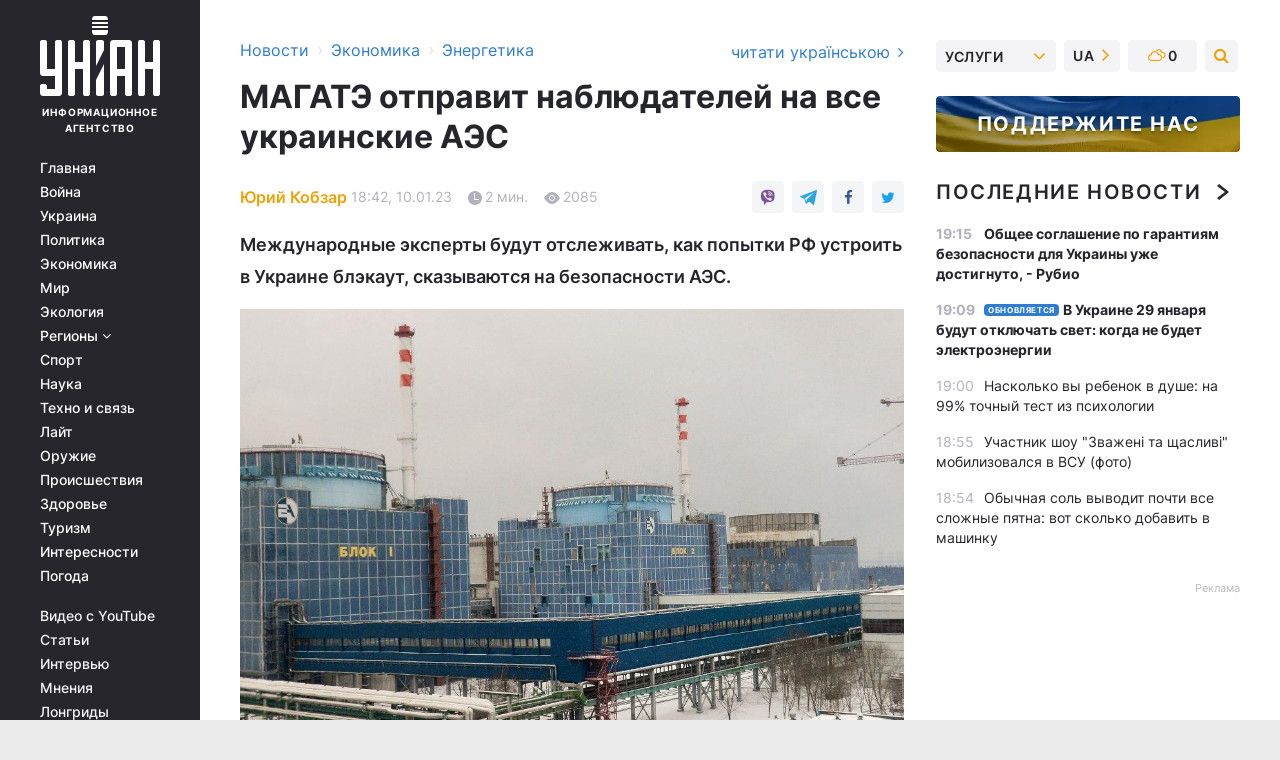

--- FILE ---
content_type: text/html; charset=UTF-8
request_url: https://www.unian.net/economics/energetics/nablyudateli-magate-pribudut-na-vse-atomnye-stancii-ukrainy-12105123.html
body_size: 32450
content:
    <!doctype html><html lang="ru"><head><meta charset="utf-8"><meta name="viewport" content="width=device-width, initial-scale=1.0, maximum-scale=2"><title>Наблюдатели МАГАТЭ прибудут на все атомные станции Украины</title><meta name="description" content="МАГАТЭ будет отслеживать ситуацию на АЭС, которые не могут стабильно работать из-за попыток РФ устроить блэкаут в Украине – подробности в материале УНИАН"/><meta name="keywords" content="новости энергетики, АЭС, МАГАТЭ, война в Украине, блэкаут,"/><meta name="theme-color" content="#28282d"><link rel="manifest" href="https://www.unian.net/manifest.json"><link rel="shortcut icon" href="https://www.unian.net/favicon.ico"/><meta property="fb:page_id" content="112821225446278"/><meta property="fb:app_id" content="1728296543975266"/><meta name="application-name" content="УНИАН"><meta name="apple-mobile-web-app-title" content="УНИАН"><meta name="apple-itunes-app" content="app-id=840099366, affiliate-data=ct=smartbannerunian"><link rel="mask-icon" href="https://www.unian.net/images/safari-pinned-tab.svg" color="#28282d"><link rel="apple-touch-icon" href="https://www.unian.net/images/apple-touch-icon.png"><link rel="apple-touch-icon" sizes="76x76" href="https://www.unian.net/images/apple-touch-icon-76x76.png"><link rel="apple-touch-icon" sizes="120x120" href="https://www.unian.net/images/apple-touch-icon-120x120.png"><link rel="apple-touch-icon" sizes="152x152" href="https://www.unian.net/images/apple-touch-icon-152x152.png"><link rel="apple-touch-icon" sizes="180x180" href="https://www.unian.net/images/apple-touch-icon-180x180.png"><link rel="preconnect" href="https://get.optad360.io/" crossorigin><link rel="preconnect" href="https://images.unian.net/" crossorigin><link rel="preconnect" href="https://membrana-cdn.media/" crossorigin><link rel="preconnect" href="https://www.googletagmanager.com/" crossorigin><link rel="preconnect" href="https://static.cloudflareinsights.com" crossorigin><link rel="preconnect" href="https://securepubads.g.doubleclick.net" crossorigin><link rel="preconnect" href="https://pagead2.googlesyndication.com/" crossorigin><link rel="dns-prefetch" href="https://i.ytimg.com/"><link rel="dns-prefetch" href="https://1plus1.video/"><link rel="dns-prefetch" href="https://ls.hit.gemius.pl"><link rel="dns-prefetch" href="https://jsc.idealmedia.io/"><link rel="dns-prefetch" href="https://gaua.hit.gemius.pl/"><link rel="dns-prefetch" href="https://cm.g.doubleclick.net/"><link rel="dns-prefetch" href="https://fonts.googleapis.com/"><link rel="dns-prefetch" href="https://ep2.adtrafficquality.google/"><link rel="dns-prefetch" href="https://ep1.adtrafficquality.google/"><meta property="og:image:width" content="620"><meta property="og:image:height" content="324"><meta property="og:image:type" content="image/jpeg"><meta property="og:url" content="https://www.unian.net/economics/energetics/nablyudateli-magate-pribudut-na-vse-atomnye-stancii-ukrainy-12105123.html"/><meta property="og:title" content="МАГАТЭ отправит наблюдателей на все украинские АЭС"/><meta property="og:description" content="Международные эксперты будут отслеживать, как попытки РФ устроить в Украине блэкаут, сказываются на безопасности АЭС."/><meta property="og:type" content="article"/><meta property="og:image" content="https://images.unian.net/photos/2022_11/thumb_files/620_324_1669310936-8442.jpg?1"/><meta property="og:published_time" content="2023-01-10T18:42:00+02:00"><meta property="og:modified_time" content="2023-01-10T18:42:48+02:00"><meta property="og:tag" content="Запорожская АЭС"><meta property="og:section" content="Энергетика"><meta property="og:author:first_name" content="Юрий"><meta property="og:author:last_name" content="Кобзар"><meta name="twitter:card" content="summary_large_image"/><meta name="twitter:site" content="@unian"/><meta name="twitter:title" content="МАГАТЭ отправит наблюдателей на все украинские АЭС"/><meta name="twitter:description" content="Международные эксперты будут отслеживать, как попытки РФ устроить в Украине блэкаут, сказываются на безопасности АЭС."><meta name="twitter:creator" content="@unian"/><meta name="twitter:image" content="https://images.unian.net/photos/2022_11/thumb_files/1000_545_1669310936-8442.jpg?1"/><meta name="twitter:image:src" content="https://images.unian.net/photos/2022_11/thumb_files/1000_545_1669310936-8442.jpg?1"/><meta name="twitter:domain" content="www.unian.net"/><meta name="robots" content="index, follow, max-image-preview:large"><meta name="telegram:channel" content="@uniannet"><link rel="alternate" href="https://www.unian.ua/economics/energetics/sposterigachi-magate-pribudut-na-vsi-atomni-stanciji-ukrajini-12105120.html"
                  hreflang="uk"><link rel="alternate" href="https://www.unian.net/economics/energetics/nablyudateli-magate-pribudut-na-vse-atomnye-stancii-ukrainy-12105123.html"
                  hreflang="ru"><script>
        function loadVideoNts(url) {
            var script = document.createElement('script');
            script.async = true;
            script.src = url;
            document.head.appendChild(script);
        }
        function handleIntersection(entries, observer) {
            entries.forEach(function (entry) {
                if (entry.isIntersecting) {
                    var videoWrapper = entry.target;
                    observer.unobserve(videoWrapper);

                    window.notsyCmd = window.notsyCmd || [];
                    window.notsyCmd.push(function () {
                        window.notsyInit({
                            pageVersionAutodetect: true,
                            targeting: [['site_section', 'economics']]
                        });
                    });

                    videoWrapper.setAttribute('data-loaded', 'true');
                    observer.disconnect(); // Припиняємо спостереження, коли блок був досягнутий

                    // Завантажуємо скрипт після досягнення блока
                    loadVideoNts('https://cdn.membrana.media/uni/ym.js');
                }
            });
        }

        var options = {
            root: null,
            rootMargin: '0px',
            threshold: 0.1
        };

        var observerMembr = new IntersectionObserver(handleIntersection, options);

        document.addEventListener('DOMContentLoaded', function () {
            var videoWrapper = document.querySelector('.nts-video-wrapper:not([data-loaded])');
            if (videoWrapper) {
                observerMembr.observe(videoWrapper);
            }
        });

    </script><link rel="alternate" href="https://www.unian.net/economics/energetics/nablyudateli-magate-pribudut-na-vse-atomnye-stancii-ukrainy-12105123.html" hreflang="x-default"/><link href="https://www.unian.net/economics/energetics/nablyudateli-magate-pribudut-na-vse-atomnye-stancii-ukrainy-novosti-segodnya-amp-12105123.html" rel="amphtml"><link rel="canonical" href="https://www.unian.net/economics/energetics/nablyudateli-magate-pribudut-na-vse-atomnye-stancii-ukrainy-12105123.html"><link rel="preload" as="font" type="font/woff" crossorigin="anonymous" href="https://www.unian.net/build/assets/fonts/Inter/Inter-Bold.woff"><link rel="preload" as="font" type="font/woff" crossorigin="anonymous" href="https://www.unian.net/build/assets/fonts/Inter/Inter-Medium.woff"><link rel="preload" as="font" type="font/woff" crossorigin="anonymous" href="https://www.unian.net/build/assets/fonts/Inter/Inter-Regular.woff"><link rel="preload" as="font" type="font/woff" crossorigin="anonymous" href="https://www.unian.net/build/assets/fonts/Inter/Inter-SemiBold.woff"><style id="top"> *{margin:0;padding:0}body{font-size:14px;line-height:1.5}html{font-family:sans-serif;-ms-text-size-adjust:100%;-webkit-text-size-adjust:100%;-webkit-tap-highlight-color:rgba(0,0,0,0)}[class*=" icon-"],[class^=icon-],html{-webkit-font-smoothing:antialiased}a,img{border:none;outline:none}*{box-sizing:border-box;-webkit-box-sizing:border-box;-moz-box-sizing:border-box}@media (max-width:1184px){.nano-mob>.nano-content-mob{position:absolute;overflow:scroll;overflow-x:hidden;right:0;bottom:0}.nano-mob>.nano-content-mob::-webkit-scrollbar{display:none}.has-scrollbar>.nano-content-mob::-webkit-scrollbar{display:block}.nano-mob>.nano-pane{display:none!important;background:rgba(0,0,0,.25);position:absolute;width:10px;right:0;top:0;bottom:0;visibility:hidden;opacity:.01;-webkit-transition:.2s;-moz-transition:.2s;-o-transition:.2s;transition:.2s;border-radius:5px}.nano-mob>.nano-pane>.nano-slider{display:none;background:#444;position:relative;margin:0 1px;border-radius:3px}}@media (min-width:1185px){.nano-mob>.nano-content{-moz-appearance:none}.hidden-lg{display:none!important}.nano:not(.nano-mob)>.nano-content{position:absolute;overflow:auto;overflow-x:hidden;top:0;right:-12px!important;bottom:0;left:0}}.app-banner{padding:12px 26px 12px 16px;max-width:240px;height:320px;position:relative;margin:0 auto}.app-banner__title{font-weight:700;font-size:24px;line-height:28px;color:#efa205;margin-bottom:8px}.app-banner__text{font-weight:500;font-size:16px;line-height:20px;color:#fff}.app-banner__bottom{position:absolute;bottom:0;display:flex;justify-content:space-between;width:100%;left:0;padding:12px 16px}.app-banner__btn{height:36px;width:calc(50% - 4px);border:2px solid #efa205;border-radius:8px;text-align:center;line-height:30px}</style><link rel="stylesheet" href="https://www.unian.net/build/post.25f14eadfe90cdfe026eadb8063872ef.css"><style>
        .nts-video {width: 100%; height: calc(100vw / 16 * 9); max-height: 270px; margin: 10px auto; }
        .nts-video-wrapper {max-width: 670px;background: #383842;padding: 8px 16px 16px;border-radius: 4px;margin : 16px 0;overflow: hidden}
        .nts-video-label svg{margin-right: 8px;}
        .nts-video-label {font-weight: 600;font-size: 16px;line-height: 24px;align-self: start;letter-spacing: 0.08em;text-transform: uppercase;color: #B2B2BD;flex-start;align-items: center;
            display: flex;}

        @media (min-width: 1024px) {
            .nts-video {height: 360px; max-height: 360px;    margin-bottom: unset;}
        }
        @media (max-width: 1200px) {


        }

    </style><script type="application/ld+json">{"@context":"https:\/\/schema.org","@type":"ProfilePage","mainEntity":{"@type":"Person","name":"Юрий Кобзар","description":"Учился в Харьковском университете имени Каразина, получил диплом по политологии. В журналистике с 2008 года. Начинал с работы в региональных СМИ Харькова. В 2022 году присоединился к команде УНИАН.","email":"y.kobzar@unian.net","image":"https:\/\/images.unian.net\/photos\/2023_03\/thumb_files\/300_300_1679218648-3746.png","jobTitle":"Редактор сайта УНИАН","sameAs":["https:\/\/www.unian.ua\/editor\/yuriy-kobzar","https:\/\/www.facebook.com\/profile.php?id=100017324164798&locale=ru_RU"],"url":"https:\/\/www.unian.net\/editor\/yuriy-kobzar"}}</script><script type="application/ld+json">{"@context":"https:\/\/schema.org","@type":"NewsArticle","headline":"МАГАТЭ отправит наблюдателей на все украинские АЭС","description":"Международные эксперты будут отслеживать, как попытки РФ устроить в Украине блэкаут, сказываются на безопасности АЭС.","articleSection":"Энергетика","inLanguage":"ru","isAccessibleForFree":true,"datePublished":"2023-01-10T18:42:00+02:00","dateModified":"2023-01-10T18:42:48+02:00","mainEntityOfPage":{"@type":"WebPage","@id":"https:\/\/www.unian.net\/economics\/energetics\/nablyudateli-magate-pribudut-na-vse-atomnye-stancii-ukrainy-12105123.html"},"image":{"@type":"ImageObject","url":"https:\/\/images.unian.net\/photos\/2022_11\/thumb_files\/1200_0_1669310936-8442.jpg"},"publisher":{"@type":"Organization","name":"УНИАН","legalName":"Украинское независимое информационное агентство УНИАН","url":"https:\/\/www.unian.net\/","sameAs":["https:\/\/www.facebook.com\/uniannet\/","https:\/\/www.facebook.com\/UNIAN.ua","https:\/\/www.facebook.com\/unian.ukraine","https:\/\/www.facebook.com\/pogoda.unian\/","https:\/\/www.facebook.com\/devichnikunian\/","https:\/\/www.facebook.com\/starsunian\/","https:\/\/x.com\/unian","https:\/\/t.me\/uniannet","https:\/\/invite.viber.com\/?g2=AQA%2Fnf2OzxyI50pG6plG5XH2%2FokWAnOf0dNcAMevia2uE9z%2FYouMau7DjYf%2B06f1&lang=ru","https:\/\/www.youtube.com\/@unian","https:\/\/www.youtube.com\/@unian_tv","https:\/\/uk.wikipedia.org\/wiki\/%D0%A3%D0%9D%D0%86%D0%90%D0%9D","https:\/\/ru.wikipedia.org\/wiki\/%D0%A3%D0%9D%D0%98%D0%90%D0%9D","https:\/\/www.linkedin.com\/company\/96838031\/"],"foundingDate":1993,"logo":{"@type":"ImageObject","url":"https:\/\/www.unian.net\/images\/unian_schema.png","width":95,"height":60},"address":{"@type":"PostalAddress","streetAddress":"ул. Кириловская 23","addressLocality":"Киев","postalCode":"01001","addressCountry":"UA"},"contactPoint":{"@type":"ContactPoint","email":"unian.headquoters@unian.net","telephone":"+38-044-498-07-60","contactType":"headquoters","areaServed":"UA","availableLanguage":["uk-UA","ru-UA","en-UA"]}},"author":{"@type":"Person","name":"Юрий Кобзар","description":"Учился в Харьковском университете имени Каразина, получил диплом по политологии. В журналистике с 2008 года. Начинал с работы в региональных СМИ Харькова. В 2022 году присоединился к команде УНИАН.","email":"y.kobzar@unian.net","image":"https:\/\/images.unian.net\/photos\/2023_03\/thumb_files\/300_300_1679218648-3746.png","jobTitle":"Редактор сайта УНИАН","sameAs":["https:\/\/www.unian.ua\/editor\/yuriy-kobzar","https:\/\/www.facebook.com\/profile.php?id=100017324164798&locale=ru_RU"],"url":"https:\/\/www.unian.net\/editor\/yuriy-kobzar"},"articleBody":"МАГАТЭ увеличит присутсвие в Украине \/ фото УНИАНМАГАТЭ согласилась на предложение Киева развернуть наблюдательные миссии на всех украинских АЭС, включая Чернобыльскую. Об этом заявил и. о. главы Государственной инспекции ядерного регулирования Олег Кориков на пресс-конференции.\r\n\r\nПо его словам, ранее Украина предложила МАГАТЭ развернуть международные наблюдательные миссии на всех атомных станциях, и в агентстве эту идею поддержали. Как ожидается, в ближайшее время наблюдатели приступят к работе.\r\n\r\nОни будут отслеживать ситуацию с безопасностью на станциях в контексте идущей войны. В частности представители МАГАТЭ хотят посмотреть, как российские ракетные удары по энергетической инфраструктуре влияют на работу АЭС.\r\n\r\nКориков отметил, что сейчас наблюдатели присутствуют на Запорожской АЭС, где фиксируют нарушения со стороны захватчиков.\r\n\r\n\"Оккупанты организовали возле станции базу для ремонта своей техники. Все это делается прямо на глазах экспертов миссии МАГАТЭ, которые эти действия фиксируют, но никоим образом не могут их предотвратить\", – отметил чиновник.\r\n\r\nСитуация с украинскими АЭС\r\n\r\nЗахваченная российскими войсками Запорожская АЭС в городе Энергодар является одним из главных источников беспокойства украинских властей и международного сообщества. Чтобы обезопасить станцию от любых провокаций, Украина предлагает разместить на территории АЭС миротворцев.\r\n\r\nПосле того, как агрессор начал кампанию по разрушению энергетической инфраструктуры, МАГАТЭ обеспокоилась ситуацией и на подконтрольных Украине АЭС. Россияне целенаправленно пытаются отрезать их от потребителей.\r\n\r\nЭкспертам не нравится, что ядерные объекты внезапно отключаются от энергосети во время очередных обстрелов.\r\n\r\nВас также могут заинтересовать новости:\r\n\r\n\nАнтироссийские санкции могут ударить по \"Росатому\" - ОП\n\r\n\tСоратник Путина приехал на Запорожскую АЭС (фото)\n\r\n\tРезервная линия ЗАЭС отключена из-за повреждений в результате обстрелов - МАГАТЭ"}</script><script type="application/ld+json">{"@context":"https:\/\/schema.org","@type":"BreadcrumbList","itemListElement":[{"@type":"ListItem","position":1,"item":{"@id":"https:\/\/www.unian.net\/","name":"Новости"}},{"@type":"ListItem","position":2,"item":{"@id":"https:\/\/www.unian.net\/economics","name":"Экономика"}},{"@type":"ListItem","position":3,"item":{"@id":"https:\/\/www.unian.net\/economics\/energetics","name":"Энергетика"}},{"@type":"ListItem","position":4,"item":{"@id":"https:\/\/www.unian.net\/economics\/energetics\/nablyudateli-magate-pribudut-na-vse-atomnye-stancii-ukrainy-12105123.html","name":"МАГАТЭ отправит наблюдателей на все украинские АЭС"}}]}</script><script type="application/ld+json">{"@context":"https:\/\/schema.org","@type":"SoftwareApplication","name":"УНИАН","operatingSystem":"iOS 13.0 or later","applicationCategory":"BusinessApplication","offers":{"@type":"Offer","price":"0","priceCurrency":"USD"}}</script><script type="application/ld+json">{"@context":"https:\/\/schema.org","@type":"SoftwareApplication","name":"УНИАН","operatingSystem":"ANDROID","applicationCategory":"BusinessApplication","offers":{"@type":"Offer","price":"0","priceCurrency":"USD"}}</script><script type="application/ld+json">{"@context":"https:\/\/schema.org","@type":"Organization","name":"УНИАН","legalName":"Украинское независимое информационное агентство УНИАН","url":"https:\/\/www.unian.net\/","sameAs":["https:\/\/www.facebook.com\/uniannet\/","https:\/\/www.facebook.com\/UNIAN.ua","https:\/\/www.facebook.com\/unian.ukraine","https:\/\/www.facebook.com\/pogoda.unian\/","https:\/\/www.facebook.com\/devichnikunian\/","https:\/\/www.facebook.com\/starsunian\/","https:\/\/x.com\/unian","https:\/\/t.me\/uniannet","https:\/\/invite.viber.com\/?g2=AQA%2Fnf2OzxyI50pG6plG5XH2%2FokWAnOf0dNcAMevia2uE9z%2FYouMau7DjYf%2B06f1&lang=ru","https:\/\/www.youtube.com\/@unian","https:\/\/www.youtube.com\/@unian_tv","https:\/\/uk.wikipedia.org\/wiki\/%D0%A3%D0%9D%D0%86%D0%90%D0%9D","https:\/\/ru.wikipedia.org\/wiki\/%D0%A3%D0%9D%D0%98%D0%90%D0%9D","https:\/\/www.linkedin.com\/company\/96838031\/"],"foundingDate":1993,"logo":{"@type":"ImageObject","url":"https:\/\/www.unian.net\/images\/unian_schema.png","width":95,"height":60},"address":{"@type":"PostalAddress","streetAddress":"ул. Кириловская 23","addressLocality":"Киев","postalCode":"01001","addressCountry":"UA"},"contactPoint":{"@type":"ContactPoint","email":"unian.headquoters@unian.net","telephone":"+38-044-498-07-60","contactType":"headquoters","areaServed":"UA","availableLanguage":["uk-UA","ru-UA","en-UA"]}}</script><script type="application/ld+json">{"@context":"https:\/\/schema.org","@type":"NewsMediaOrganization","name":"УНИАН","legalName":"Украинское независимое информационное агентство УНИАН","url":"https:\/\/www.unian.net\/","sameAs":["https:\/\/www.facebook.com\/uniannet\/","https:\/\/www.facebook.com\/UNIAN.ua","https:\/\/www.facebook.com\/unian.ukraine","https:\/\/www.facebook.com\/pogoda.unian\/","https:\/\/www.facebook.com\/devichnikunian\/","https:\/\/www.facebook.com\/starsunian\/","https:\/\/x.com\/unian","https:\/\/t.me\/uniannet","https:\/\/invite.viber.com\/?g2=AQA%2Fnf2OzxyI50pG6plG5XH2%2FokWAnOf0dNcAMevia2uE9z%2FYouMau7DjYf%2B06f1&lang=ru","https:\/\/www.youtube.com\/@unian","https:\/\/www.youtube.com\/@unian_tv","https:\/\/uk.wikipedia.org\/wiki\/%D0%A3%D0%9D%D0%86%D0%90%D0%9D","https:\/\/ru.wikipedia.org\/wiki\/%D0%A3%D0%9D%D0%98%D0%90%D0%9D","https:\/\/www.linkedin.com\/company\/96838031\/"],"foundingDate":1993,"logo":{"@type":"ImageObject","url":"https:\/\/www.unian.net\/images\/unian_schema.png","width":95,"height":60},"address":{"@type":"PostalAddress","streetAddress":"ул. Кириловская 23","addressLocality":"Киев","postalCode":"01001","addressCountry":"UA"},"contactPoint":{"@type":"ContactPoint","email":"unian.headquoters@unian.net","telephone":"+38-044-498-07-60","contactType":"headquoters","areaServed":"UA","availableLanguage":["uk-UA","ru-UA","en-UA"]}}</script><script type="application/ld+json">{"@context":"https:\/\/schema.org","@type":"WebSite","name":"Украинское независимое информационное агентство УНИАН","alternateName":"УНИАН","url":"https:\/\/www.unian.net\/","potentialAction":{"@type":"SearchAction","target":"https:\/\/www.unian.net\/search?q={search_term_string}","query-input":"required name=search_term_string"},"author":{"@type":"NewsMediaOrganization","name":"УНИАН","legalName":"Украинское независимое информационное агентство УНИАН","url":"https:\/\/www.unian.net\/","sameAs":["https:\/\/www.facebook.com\/uniannet\/","https:\/\/www.facebook.com\/UNIAN.ua","https:\/\/www.facebook.com\/unian.ukraine","https:\/\/www.facebook.com\/pogoda.unian\/","https:\/\/www.facebook.com\/devichnikunian\/","https:\/\/www.facebook.com\/starsunian\/","https:\/\/x.com\/unian","https:\/\/t.me\/uniannet","https:\/\/invite.viber.com\/?g2=AQA%2Fnf2OzxyI50pG6plG5XH2%2FokWAnOf0dNcAMevia2uE9z%2FYouMau7DjYf%2B06f1&lang=ru","https:\/\/www.youtube.com\/@unian","https:\/\/www.youtube.com\/@unian_tv","https:\/\/uk.wikipedia.org\/wiki\/%D0%A3%D0%9D%D0%86%D0%90%D0%9D","https:\/\/ru.wikipedia.org\/wiki\/%D0%A3%D0%9D%D0%98%D0%90%D0%9D","https:\/\/www.linkedin.com\/company\/96838031\/"],"foundingDate":1993,"logo":{"@type":"ImageObject","url":"https:\/\/www.unian.net\/images\/unian_schema.png","width":95,"height":60},"address":{"@type":"PostalAddress","streetAddress":"ул. Кириловская 23","addressLocality":"Киев","postalCode":"01001","addressCountry":"UA"},"contactPoint":{"@type":"ContactPoint","email":"unian.headquoters@unian.net","telephone":"+38-044-498-07-60","contactType":"headquoters","areaServed":"UA","availableLanguage":["uk-UA","ru-UA","en-UA"]}},"creator":{"@type":"NewsMediaOrganization","name":"УНИАН","legalName":"Украинское независимое информационное агентство УНИАН","url":"https:\/\/www.unian.net\/","sameAs":["https:\/\/www.facebook.com\/uniannet\/","https:\/\/www.facebook.com\/UNIAN.ua","https:\/\/www.facebook.com\/unian.ukraine","https:\/\/www.facebook.com\/pogoda.unian\/","https:\/\/www.facebook.com\/devichnikunian\/","https:\/\/www.facebook.com\/starsunian\/","https:\/\/x.com\/unian","https:\/\/t.me\/uniannet","https:\/\/invite.viber.com\/?g2=AQA%2Fnf2OzxyI50pG6plG5XH2%2FokWAnOf0dNcAMevia2uE9z%2FYouMau7DjYf%2B06f1&lang=ru","https:\/\/www.youtube.com\/@unian","https:\/\/www.youtube.com\/@unian_tv","https:\/\/uk.wikipedia.org\/wiki\/%D0%A3%D0%9D%D0%86%D0%90%D0%9D","https:\/\/ru.wikipedia.org\/wiki\/%D0%A3%D0%9D%D0%98%D0%90%D0%9D","https:\/\/www.linkedin.com\/company\/96838031\/"],"foundingDate":1993,"logo":{"@type":"ImageObject","url":"https:\/\/www.unian.net\/images\/unian_schema.png","width":95,"height":60},"address":{"@type":"PostalAddress","streetAddress":"ул. Кириловская 23","addressLocality":"Киев","postalCode":"01001","addressCountry":"UA"},"contactPoint":{"@type":"ContactPoint","email":"unian.headquoters@unian.net","telephone":"+38-044-498-07-60","contactType":"headquoters","areaServed":"UA","availableLanguage":["uk-UA","ru-UA","en-UA"]}},"publisher":{"@type":"NewsMediaOrganization","name":"УНИАН","legalName":"Украинское независимое информационное агентство УНИАН","url":"https:\/\/www.unian.net\/","sameAs":["https:\/\/www.facebook.com\/uniannet\/","https:\/\/www.facebook.com\/UNIAN.ua","https:\/\/www.facebook.com\/unian.ukraine","https:\/\/www.facebook.com\/pogoda.unian\/","https:\/\/www.facebook.com\/devichnikunian\/","https:\/\/www.facebook.com\/starsunian\/","https:\/\/x.com\/unian","https:\/\/t.me\/uniannet","https:\/\/invite.viber.com\/?g2=AQA%2Fnf2OzxyI50pG6plG5XH2%2FokWAnOf0dNcAMevia2uE9z%2FYouMau7DjYf%2B06f1&lang=ru","https:\/\/www.youtube.com\/@unian","https:\/\/www.youtube.com\/@unian_tv","https:\/\/uk.wikipedia.org\/wiki\/%D0%A3%D0%9D%D0%86%D0%90%D0%9D","https:\/\/ru.wikipedia.org\/wiki\/%D0%A3%D0%9D%D0%98%D0%90%D0%9D","https:\/\/www.linkedin.com\/company\/96838031\/"],"foundingDate":1993,"logo":{"@type":"ImageObject","url":"https:\/\/www.unian.net\/images\/unian_schema.png","width":95,"height":60},"address":{"@type":"PostalAddress","streetAddress":"ул. Кириловская 23","addressLocality":"Киев","postalCode":"01001","addressCountry":"UA"},"contactPoint":{"@type":"ContactPoint","email":"unian.headquoters@unian.net","telephone":"+38-044-498-07-60","contactType":"headquoters","areaServed":"UA","availableLanguage":["uk-UA","ru-UA","en-UA"]}},"datePublished":"2026-01-28T19:24:40+02:00","dateModified":"2026-01-28T19:24:40+02:00","inLanguage":"ru"}</script><link href="https://www.googletagmanager.com/gtag/js?id=G-TECJ2YKWSJ" rel="preload" as="script"><script async src="https://www.googletagmanager.com/gtag/js?id=G-TECJ2YKWSJ"></script><script>window.dataLayer = window.dataLayer || [];function gtag(){dataLayer.push(arguments);}gtag('js', new Date());gtag('config', 'G-TECJ2YKWSJ');</script><script>(function(w,d,s,l,i){w[l]=w[l]||[];w[l].push({'gtm.start':new Date().getTime(),event:'gtm.js'});var f=d.getElementsByTagName(s)[0],j=d.createElement(s),dl=l!='dataLayer'?'&l='+l:'';j.async=true;j.src='https://www.googletagmanager.com/gtm.js?id='+i+dl;f.parentNode.insertBefore(j,f);})(window,document,'script','dataLayer','GTM-N24V2BL');</script></head><body class="home" data-infinite-scroll=""><div id="page_content" class="container main-wrap" data-page="1" data-page-max="50"><div class="main-column row m-0"><div class="col-lg-2 col-sm-12 prl0"><div class="main-menu"><div class="main-menu__content nano"><div class="nano-content"><div class="inside-nano-content"><a href="javascript:void(0);" id="trigger" class="menu-trigger hidden-lg" aria-label="menu"></a><div class="main-menu__logo"><a href="https://www.unian.net/"><img src="https://www.unian.net/images/unian-logo.svg" alt="Информационное агентство" width="120" height="80"/><div class="main-menu__logo-text">Информационное агентство</div></a></div><div class="hidden-lg main-menu__search"><div class="header-search__toggle hidden-lg" style="width: 15px; height: 19px"><i class="fa fa-search"></i></div><form method="GET" action="https://www.unian.net/search" class="header-search__form disactive"><div class="header-search__close hidden-lg">+</div><input type="text" name="q" aria-label="search" class="header-search__input" placeholder=" "/><input type="hidden" name="token" value="1027386069"/><button type="submit" class="header-search__button" aria-label="search"><i class="fa fa-search"></i></button></form></div><nav class="main-menu__nav mp-menu nano nano-mob" id="mp-menu"><div class="main-menu__close hidden-lg">+</div><div class="nano-content nano-content-mob"><div class="mp-level main-menu__list"><ul><li class="main-menu__item"><a href="https://www.unian.net/">Главная</a></li><li class="main-menu__item"><a href="https://www.unian.net/war">Война</a></li><li class="main-menu__item"><a href="https://www.unian.net/society">Украина</a></li><li class="main-menu__item"><a href="https://www.unian.net/politics">Политика</a></li><li class="main-menu__item"><a href="https://www.unian.net/economics">Экономика</a></li><li class="main-menu__item"><a href="https://www.unian.net/world">Мир</a></li><li class="main-menu__item"><a href="https://www.unian.net/ecology">Экология</a></li><li class="main-menu__item has-submenu"><a href="javascript:void(0);">Регионы <i class="fa fa-angle-down"></i></a><div class="sub-level main-menu__sub-list"><ul><li><a href="https://www.unian.net/kyiv">Киев</a></li><li><a href="https://www.unian.net/lvov">Львов</a></li><li><a href="https://www.unian.net/dnepropetrovsk">Днепр</a></li><li><a href="https://www.unian.net/kharkiv">Харьков</a></li><li><a href="https://www.unian.net/odessa">Одесса</a></li></ul></div></li><li class="main-menu__item"><a href="https://sport.unian.net/">Спорт</a></li><li class="main-menu__item"><a href="https://www.unian.net/science">Наука</a></li><li class="main-menu__item"><a href="https://www.unian.net/techno">Техно и связь</a></li><li class="main-menu__item"><a href="https://www.unian.net/lite">Лайт</a></li><li class="main-menu__item"><a href="https://www.unian.net/weapons">Оружие</a></li><li class="main-menu__item"><a href="https://www.unian.net/incidents">Происшествия</a></li><li class="main-menu__item"><a href="https://health.unian.net/">Здоровье</a></li><li class="main-menu__item"><a href="https://www.unian.net/tourism">Туризм</a></li><li class="main-menu__item"><a href="https://www.unian.net/curiosities">Интересности</a></li><li class="main-menu__item"><a href="https://pogoda.unian.net">Погода</a></li></ul></div><div class="main-menu__services main-menu__list"><ul><li class="main-menu__item"><a href="https://www.unian.net/video-youtube">Видео с YouTube</a></li><li class="main-menu__item"><a href="https://www.unian.net/detail/publications">Статьи</a></li><li class="main-menu__item"><a href="https://www.unian.net/detail/interviews">Интервью</a></li><li class="main-menu__item"><a href="https://www.unian.net/detail/opinions">Мнения</a></li><li class="main-menu__item"><a href="https://www.unian.net/longrids">Лонгриды</a></li><li class="main-menu__item hidden-lg"><a href="https://www.unian.net/static/press/live">Пресс-центр</a></li><li class="main-menu__item has-submenu hidden-lg"><a href="javascript:void(0);">Услуги<i class="fa fa-angle-down"></i></a><div class="sub-level main-menu__sub-list"><ul><li><a href="https://www.unian.net/static/advertising/advert">Реклама на сайте</a></li><li><a href="https://www.unian.net/static/press/about">Пресс-центр</a></li><li><a href="https://photo.unian.net/">Фотобанк</a></li><li><a href="https://www.unian.net/static/monitoring/about">Мониторинг СМИ</a></li><li><a href="https://www.unian.net/static/subscription/products">Подписка на новости</a></li></ul></div></li></ul></div><div class="main-menu__services main-menu__list"><ul><li class="main-menu__item"><a href="https://www.unian.net/news/archive">Архив</a></li><li class="main-menu__item "><a href="https://www.unian.net/vacancy">Вакансии</a></li><li class="main-menu__item"><a href="https://www.unian.net/static/contacts">Контакты</a></li></ul></div></div></nav></div></div></div><div id="M473096ScriptRootC1436947" class="ideal-story" data-attribute="https://jsc.idealmedia.io/u/n/unian.net.1436947.js"></div></div></div><div class="col-lg-10 col-sm-12"><div class=" hot-news--negative"  ></div><div  class="running-line--negative"></div><div class="content-column"
											><div id="block_left_column_content" class="left-column sm-w-100"
																					 data-ajax-url="https://www.unian.net/economics/energetics/nablyudateli-magate-pribudut-na-vse-atomnye-stancii-ukrainy-12105123.html"
																	><div class=" infinity-item"
         data-url="https://www.unian.net/economics/energetics/nablyudateli-magate-pribudut-na-vse-atomnye-stancii-ukrainy-12105123.html"
         data-title="Наблюдатели МАГАТЭ прибудут на все атомные станции Украины"
         data-io-article-url="https://www.unian.net/economics/energetics/nablyudateli-magate-pribudut-na-vse-atomnye-stancii-ukrainy-12105123.html"
         data-prev-url="https://www.unian.net/economics/energetics"
    ><div class="article "><div class="top-bredcr "><div class="breadcrumbs"><ol vocab="https://schema.org/" typeof="BreadcrumbList"><li property="itemListElement" typeof="ListItem"><a property="item" typeof="WebPage"
               href="/detail/all_news"><span
                        property="name">  Новости</span></a><meta property="position" content="1"></li><li><span>›</span></li><li property="itemListElement" typeof="ListItem"><a property="item" typeof="WebPage"
                       href="https://www.unian.net/economics"><span property="name">  Экономика</span></a><meta property="position" content="2"></li><li><span>›</span></li><li property="itemListElement" typeof="ListItem"><a property="item" typeof="WebPage"
                   href="https://www.unian.net/economics/energetics"><span
                            property="name">  Энергетика</span></a><meta property="position" content="3"></li></ol></div><a href="https://www.unian.ua/economics/energetics/sposterigachi-magate-pribudut-na-vsi-atomni-stanciji-ukrajini-12105120.html" rel="alternate" hreflang="uk" class="other-lang ">
                                   читати українською
                                                                <i class="fa fa-angle-right"></i></a></div><h1>МАГАТЭ отправит наблюдателей на все украинские АЭС</h1><div class="article__info    "><div><p class="article__author--bottom    "><a href="https://www.unian.net/editor/yuriy-kobzar" class="article__author-name">
                                                                                                                                        Юрий Кобзар
                                                            </a></p><div class="article__info-item time ">18:42, 10.01.23</div><span class="article__info-item comments"><i class="unian-read"></i>
                                2 мин.
                            </span><span class="article__info-item views"><i class="unian-eye"></i><span id="js-views-12105123"></span><script>
    function CreateRequest() {
        var Request = false;

        if (window.XMLHttpRequest) {
            //Gecko-совместимые браузеры, Safari, Konqueror
            Request = new XMLHttpRequest();
        } else if (window.ActiveXObject) {
            //Internet explorer
            try {
                Request = new ActiveXObject("Microsoft.XMLHTTP");
            } catch (CatchException) {
                Request = new ActiveXObject("Msxml2.XMLHTTP");
            }
        }

        if (!Request) {
            return null;
        }

        return Request;
    }

    /*
        Функция посылки запроса к файлу на сервере
        r_method  - тип запроса: GET или POST
        r_path    - путь к файлу
        r_args    - аргументы вида a=1&b=2&c=3...
        r_handler - функция-обработчик ответа от сервера
    */
    function SendRequest(r_method, r_path, r_args, r_handler) {
        //Создаём запрос
        var Request = CreateRequest();

        //Проверяем существование запроса еще раз
        if (!Request) {
            return;
        }

        //Назначаем пользовательский обработчик
        Request.onreadystatechange = function() {
            //Если обмен данными завершен
            if (Request.readyState == 4) {
                if (Request.status == 200) {
                    //Передаем управление обработчику пользователя
                    r_handler(Request);
                }
            }
        }

        //Проверяем, если требуется сделать GET-запрос
        if (r_method.toLowerCase() == "get" && r_args.length > 0)
            r_path += "?" + r_args;

        //Инициализируем соединение
        Request.open(r_method, r_path, true);

        if (r_method.toLowerCase() == "post") {
            //Если это POST-запрос

            //Устанавливаем заголовок
            Request.setRequestHeader("Content-Type","application/x-www-form-urlencoded; charset=utf-8");
            //Посылаем запрос
            Request.send(r_args);
        } else {
            //Если это GET-запрос
            Request.responseType = 'json';
            //Посылаем нуль-запрос
            Request.send(null);
        }
    }

    //Создаем функцию обработчик
    var Handler = function(Request) {
        document.getElementById("js-views-12105123").innerHTML = ' ' + Request.response.views;
    }

    //Отправляем запрос
    SendRequest("GET", '/ajax/views/12105123', "", Handler);
</script></span></div><div class="article-shares " data-url="https://www.unian.net/economics/energetics/nablyudateli-magate-pribudut-na-vse-atomnye-stancii-ukrainy-12105123.html"><div class="social-likes"><a href="viber://forward?text=https://www.unian.net/economics/energetics/nablyudateli-magate-pribudut-na-vse-atomnye-stancii-ukrainy-12105123.html" class="vb" rel="nofollow noopener"><i class="unian-viber"></i></a><a href="https://telegram.me/share/url?url=https://www.unian.net/economics/energetics/nablyudateli-magate-pribudut-na-vse-atomnye-stancii-ukrainy-12105123.html" class="tg" rel="nofollow noopener"><i class="unian-telegramm"></i></a><a href="https://www.facebook.com/sharer.php?u=https://www.unian.net/economics/energetics/nablyudateli-magate-pribudut-na-vse-atomnye-stancii-ukrainy-12105123.html" class="fb" rel="nofollow noopener"><i class="fa fa-facebook"></i></a><a href="https://twitter.com/share?&url=https://www.unian.net/economics/energetics/nablyudateli-magate-pribudut-na-vse-atomnye-stancii-ukrainy-12105123.html&text=МАГАТЭ отправит наблюдателей на все украинские АЭС" class="tw" rel="nofollow noopener"><i class="fa fa-twitter"></i></a></div></div></div><p class="article__like-h2">Международные эксперты будут отслеживать, как попытки РФ устроить в Украине блэкаут, сказываются на безопасности АЭС.</p><div class="article-text  "><figure class="photo_block"><img alt="МАГАТЭ увеличит присутсвие в Украине / фото УНИАН" data-height="775" data-width="1200" src="[data-uri]" title="МАГАТЭ увеличит присутсвие в Украине / фото УНИАН" width="774" height="500" data-src="https://images.unian.net/photos/2022_11/1669310936-8442.jpg?r=55302" class="lazy"><figcaption class="subscribe_photo_text">МАГАТЭ увеличит присутсвие в Украине / фото УНИАН</figcaption></figure><p>МАГАТЭ согласилась на предложение Киева развернуть наблюдательные миссии на всех <a href="https://www.unian.net/economics/energetics/v-energoatome-rasskazali-chto-seychas-proishodit-s-energoblokami-ukrainskih-aes-12086565.html" target="_blank">украинских АЭС</a>, включая Чернобыльскую. Об этом заявил и. о. главы Государственной инспекции ядерного регулирования <a href="https://www.youtube.com/watch?v=iGkPNHovARk" rel="nofollow noopener" target="_blank">Олег Кориков</a> на пресс-конференции.</p><p>По его словам, ранее Украина предложила МАГАТЭ развернуть международные наблюдательные миссии на всех атомных станциях, и в агентстве эту идею поддержали. Как ожидается, в ближайшее время наблюдатели приступят к работе.</p><p>Они будут отслеживать ситуацию с безопасностью на станциях в контексте идущей войны. В частности представители МАГАТЭ хотят посмотреть, как российские ракетные удары по энергетической инфраструктуре влияют на работу АЭС.</p><div><div class="nts-video-wrapper"><div class="nts-video-label"><svg xmlns="http://www.w3.org/2000/svg" width="24" height="24" viewbox="0 0 24 24" fill="none"><path d="M17 12L9 16L9 8L17 12Z" fill="#B2B2BD"></path><rect x="0.5" y="0.5" width="23" height="23" rx="11.5" stroke="#B2B2BD"></rect></svg>Видео дня</div><div class="nts-video UNI_VIDEO"></div></div></div><p>Кориков отметил, что сейчас наблюдатели присутствуют на Запорожской АЭС, где фиксируют нарушения со стороны захватчиков.</p><p>"Оккупанты организовали возле станции базу для ремонта своей техники. Все это делается прямо на глазах экспертов миссии МАГАТЭ, которые эти действия фиксируют, но никоим образом не могут их предотвратить", – отметил чиновник.</p><h2>Ситуация с украинскими АЭС</h2><p>Захваченная российскими войсками Запорожская АЭС в городе Энергодар является одним из главных источников беспокойства украинских властей и международного сообщества. Чтобы обезопасить станцию от любых провокаций, <a href="https://www.unian.net/war/ukraina-zovet-mirotvorcev-oon-na-zaporozhskuyu-aes-12099543.html" target="_blank">Украина предлагает</a> разместить на территории АЭС миротворцев.</p><p>После того, как агрессор начал кампанию по разрушению энергетической инфраструктуры, <a href="https://www.unian.net/economics/energetics/situaciya-s-ukrainskimi-aes-stanovitsya-vse-bolee-opasnoy-magate-12056601.html" target="_blank">МАГАТЭ обеспокоилась</a> ситуацией и на подконтрольных Украине АЭС. Россияне целенаправленно <a href="https://www.unian.net/economics/energetics/raketniy-udar-16-grudnya-rosiya-znovu-cilit-po-energoob-yektah-ukrajini-detali-12080511.html" target="_blank">пытаются отрезать</a> их от потребителей.</p><p>Экспертам не нравится, что ядерные объекты <a href="https://www.unian.net/economics/energetics/yuzhnoukrainskaya-aes-vse-energobloki-ostanovleny-v-chem-prichina-12054801.html" target="_blank">внезапно отключаются</a> от энергосети во время очередных обстрелов.</p><h2>Вас также могут заинтересовать новости:</h2><ul><li><a href="https://www.unian.net/economics/energetics/antirossiyskie-sankcii-mogut-udarit-po-rosatomu-ozvucheny-podrobnosti-12090780.html?utm_source=unian&amp;utm_medium=read_more_news&amp;utm_campaign=read_more_news_in_post" target="_blank">Антироссийские санкции могут ударить по "Росатому" - ОП</a></li><li><a href="https://www.unian.net/war/soratnik-putina-priehal-na-zaporozhskuyu-aes-foto-12092904.html?utm_source=unian&amp;utm_medium=read_more_news&amp;utm_campaign=read_more_news_in_post" target="_blank">Соратник Путина приехал на Запорожскую АЭС (фото)</a></li><li><a href="https://www.unian.net/economics/energetics/rezervnaya-liniya-zaes-otklyuchena-iz-za-povrezhdeniy-v-rezultate-obstrelov-magate-12095598.html?utm_source=unian&amp;utm_medium=read_more_news&amp;utm_campaign=read_more_news_in_post" target="_blank">Резервная линия ЗАЭС отключена из-за повреждений в результате обстрелов - МАГАТЭ</a></li></ul></div><div class="article__tags "><a href="https://www.unian.net/tag/magate" data-gtm-click data-gtm-action="Click"
                                       data-gtm-type="Tags" data-gtm-text="МАГАТЭ"
                                       class="article__tag  ">МАГАТЭ</a><a href="https://www.unian.net/tag/chaes" data-gtm-click data-gtm-action="Click"
                                       data-gtm-type="Tags" data-gtm-text="ЧАЭС"
                                       class="article__tag  ">ЧАЭС</a><a href="https://www.unian.net/tag/zaporozhskaya-aes" data-gtm-click data-gtm-action="Click"
                                       data-gtm-type="Tags" data-gtm-text="Запорожская АЭС"
                                       class="article__tag  ">Запорожская АЭС</a></div><a href="https://donate.unian.net" class="support-post"><span class="support-post__text">Помогите проекту</span><span class="support-post__btn">Поддержите нас</span></a><div class="article-bottom  "><div class="social-btn-bottom"><a href="https://t.me/uniannet" class="social-btn-bottom__item tg"
       target="_blank" rel="nofollow noopener"><i class="unian-telegramm"></i><span>Читать УНИАН в Telegram</span></a><a href="https://www.facebook.com/UNIAN.net" class="social-btn-bottom__item fb"
       target="_blank" rel="nofollow noopener"><i class="unian-fb"></i><span>Читать УНИАН в Facebook</span></a></div></div><div class="partner-news margin-top-20"     style="height: 520px"  ><div class="title-without-border black">
    Новости партнеров
</div><div class="  article-bottom-gallery-slider"><iframe data-src="/content/li-987-rus.html" style="width:100%" loading="lazy" class="partners-iframe"
                height="470" frameborder="0" scrolling="no" title="partners news"></iframe></div></div></div></div></div><div id="block_right_column_content" class="right-column newsfeed  d-none d-md-block"

																							><div class="tools"><div class="dropdown tools__dropdown tools__item"><a href="javascript:void(0);" class="dropdown-toggle">
            Услуги
            <i class="fa fa-angle-down"></i></a><div class="dropdown-menu"><a class="dropdown__item" href="https://www.unian.net/static/advertising/advert">Реклама</a><a class="dropdown__item" href="https://www.unian.net/static/press/about">Пресс-центр</a><a class="dropdown__item" href="https://photo.unian.net/">Фотобанк</a><a class="dropdown__item" href="https://www.unian.net/static/monitoring/about">Мониторинг</a></div></div><div class="tools__item"><a href="https://www.unian.ua/economics/energetics/sposterigachi-magate-pribudut-na-vsi-atomni-stanciji-ukrajini-12105120.html" class="tools__link"><span>
                                     UA
                             </span><i class="fa fa-angle-right"></i></a></div><div class="tools__item" style="width: 69px; justify-content: center"><a               href="https://pogoda.unian.net"
              class="tools__link" id="unian_weather_widget"><i class="fa fa-sun-o mr-1"></i><div></div></a></div><div class="tools__item tools-search"><div class="tools-search__toggle"><i class="fa fa-search"></i></div><form method="GET" action="https://www.unian.net/search" class="tools-search__form"><input type="text" name="q" aria-label="search" class="tools-search__input" placeholder=" " maxlength="20"/><input type="hidden" name="token" value="1058654148"/><button type="submit" class="tools-search__button" aria-label="search"><i class="fa fa-search"></i></button></form></div></div><a href="https://donate.unian.net  " class="support-unian">
            Поддержите нас
        </a><!-- Block all_news start --><div  data-vr-zone="all_right_news" class="block-base ajax-block-container"><section class="newsfeed-column"><a href="https://www.unian.net/detail/all_news" class="title-bordered">
        

                                                                                Последние новости
                                                            <i class="unian-arrow-more"></i></a><div
                                             data-block-ajax-url="https://www.unian.net/ajax/all_news?page_route=news_rubric_third_level"
                data-ajax-page="1"
                data-ajax-limit="75"
                data-counter=""
                    ><ul class="newsfeed__list "><li class="newsfeed__item strong"><span class="newsfeed__time">19:15</span><h3 class="newsfeed__link"><a href="https://www.unian.net/world/obshchee-soglashenie-po-garantiyam-bezopasnosti-dlya-ukrainy-uzhe-dostignuto-rubio-13269423.html"  data-vr-contentbox="news_0">Общее соглашение по гарантиям безопасности для Украины уже достигнуто, - Рубио</a></h3></li><li class="newsfeed__item strong"><span class="newsfeed__time">19:09</span><h3 class="newsfeed__link"><a href="https://www.unian.net/economics/energetics/grafiki-dtek-kogda-budut-otklyucheniya-sveta-v-chetverg-13269453.html"  data-vr-contentbox="news_1"><span class="blue-marker">обновляется</span>В Украине 29 января будут отключать свет: когда не будет электроэнергии</a></h3></li><li class="newsfeed__item"><span class="newsfeed__time">19:00</span><h3 class="newsfeed__link"><a href="https://www.unian.net/curiosities/psihologicheskiy-test-po-ryukzaku-kakoy-u-vas-harakter-13268388.html"  data-vr-contentbox="news_2">Насколько вы ребенок в душе: на 99% точный тест из психологии</a></h3></li><li class="newsfeed__item"><span class="newsfeed__time">18:55</span><h3 class="newsfeed__link"><a href="https://www.unian.net/lite/show/uchastnik-shou-zvazheni-ta-shchaslivi-mobilizovalsya-v-vsu-foto-13269429.html"  data-vr-contentbox="news_3">Участник шоу "Зважені та щасливі" мобилизовался в ВСУ (фото)</a></h3></li><li class="newsfeed__item"><span class="newsfeed__time">18:54</span><h3 class="newsfeed__link"><a href="https://www.unian.net/lite/advice/mozhno-li-dobavlyat-sol-v-stiralnuyu-mashinku-pri-stirke-kakoy-v-etom-smysl-13269438.html"  data-vr-contentbox="news_4">Обычная соль выводит почти все сложные пятна: вот сколько добавить в машинку</a></h3></li><li class="newsfeed__banner banner-fb"><span class="newsfeed__ad">Реклама</span><div class="bnr-block__bnr" style="height: 600px; overflow:hidden;"><!-- Banner UDF1 () start. --><div data-banner="[https://images.unian.net/photos/2021_04/1619793683-7224.png]" data-banner-link="[https://www.unian.net/pogoda/]" data-ad="/82479101/Unian.net_/UDF1_300x600" data-type="bnr" data-size="[[300, 600]]"></div><ins class="staticpubads89354" data-sizes-desktop="300x600" data-slot="14" data-type_oa="GDF1"></ins><!-- Banner UDF1 () end. --></div></li><li class="newsfeed__item"><span class="newsfeed__time">18:53</span><h3 class="newsfeed__link"><a href="https://www.unian.net/society/mobilizaciya-v-ukraine-povestka-tck-mozhet-postupit-dazhe-pri-nalichii-otsrochki-13269432.html"  data-vr-contentbox="news_5">Могут ли прислать повестку, если есть действующая отсрочка: объясняет адвокат</a></h3></li><li class="newsfeed__item"><span class="newsfeed__time">18:40</span><h3 class="newsfeed__link"><a href="https://www.unian.net/world/robert-fico-premer-slovakii-oproverg-obsuzhdenie-sostoyaniya-prezidenta-ssha-13269393.html"  data-vr-contentbox="news_6">Фицо обвинил Politico в попытке подорвать "конструктивные отношения" Словакии и США</a></h3></li><li class="newsfeed__item"><span class="newsfeed__time">18:28</span><h3 class="newsfeed__link"><a href="https://www.unian.net/science/v-1985-godu-bratya-iskali-morskih-ezhey-a-nashli-bescennyy-rimskih-klad-13269450.html"  data-vr-contentbox="news_7">В 1985 году братья искали морских ежей, а нашли бесценный римских клад</a></h3></li><li class="newsfeed__item d-flex align-items-center w-100"><div class="newsfeed__time newsfeed__tg"><svg xmlns="http://www.w3.org/2000/svg" width="20" height="16" viewBox="0 0 20 16" fill="none"><path fill-rule="evenodd" clip-rule="evenodd" d="M1.36937 6.90067C6.73698 4.64981 10.3103 3.15417 12.1046 2.42856C17.2115 0.370208 18.285 0.0148083 18.9751 0C19.1285 0 19.4659 0.0296168 19.6959 0.207316C19.8799 0.355399 19.926 0.547908 19.9566 0.695991C19.9873 0.844074 20.018 1.15505 19.9873 1.39198C19.7112 4.20556 18.515 11.0322 17.9016 14.1715C17.6409 15.5043 17.1348 15.9485 16.644 15.993C15.5705 16.0818 14.7577 15.3118 13.7302 14.6602C12.1046 13.6384 11.1998 13.0017 9.62015 11.9947C7.79516 10.8397 8.97604 10.2029 10.0189 9.16634C10.2949 8.89979 15.0031 4.75347 15.0951 4.38326C15.1104 4.33883 15.1104 4.16113 15.0031 4.07228C14.8957 3.98343 14.7424 4.01305 14.6197 4.04267C14.451 4.07228 11.8745 5.73081 6.85967 9.00345C6.12354 9.49212 5.46409 9.72905 4.86598 9.71425C4.20654 9.69944 2.94898 9.35885 1.99815 9.06268C0.847949 8.70728 -0.0722116 8.51477 0.00446848 7.89282C0.0504765 7.56704 0.510557 7.24126 1.36937 6.90067Z" fill="#26A5E4"/></svg></div><h3><a class="newsfeed__link w-100" href="https://t.me/uniannet" target="_blank"  ><b>УНИАН в Телеграм - новости Украины в режиме онлайн</b></a></h3></li><li class="newsfeed__item"><span class="newsfeed__time">18:20</span><h3 class="newsfeed__link"><a href="https://www.unian.net/economics/agro/eksperty-ocenili-poteri-ot-padeniya-eksporta-podsolnechnogo-masla-kakie-cifry-13269411.html"  data-vr-contentbox="news_8">Цифры впечатляют: эксперты оценили потери Украины от остановки экспорта подсолнечного масла</a></h3></li><li class="newsfeed__item"><span class="newsfeed__time">18:15</span><h3 class="newsfeed__link"><a href="https://www.unian.net/war/zaporozhe-voennyy-rasskazal-kakoy-gorod-budut-pytatsya-vzyat-rossiyane-13269405.html"  data-vr-contentbox="news_9">Россияне будут лезть на Запорожье: военный рассказал, какой город будут пытаться взять</a></h3></li><li class="newsfeed__item"><span class="newsfeed__time">18:12</span><h3 class="newsfeed__link"><a href="https://www.unian.net/weapons/haymarsy-bolshe-ne-nuzhny-amerikanskoy-rszo-nashli-luchshuyu-alternativu-smi-13269399.html"  data-vr-contentbox="news_10">"Хаймарсы" больше не нужны: американской РСЗО нашли лучшую альтернативу, - СМИ</a></h3></li><li class="newsfeed__item"><span class="newsfeed__time">18:00</span><h3 class="newsfeed__link"><a href="https://www.unian.net/lite/astrology/goroskop-na-zavtra-29-yanvarya-po-kartam-taro-dlya-vseh-znakov-zodiaka-13269312.html"  data-vr-contentbox="news_11">Гороскоп на 29 января по картам Таро: Девам - терпение, Стрельцам - неожиданный поворот</a></h3></li><li class="newsfeed__item"><span class="newsfeed__time">17:49</span><h3 class="newsfeed__link"><a href="https://www.unian.net/society/aleksey-tandyr-byvshego-sudyu-mogut-otpustit-iz-sizo-13269375.html"  data-vr-contentbox="news_12">Бывшего судью, сбившего насмерть военного, могут отпустить из СИЗО</a></h3></li><li class="newsfeed__item"><span class="newsfeed__time">17:37</span><h3 class="newsfeed__link"><a href="https://www.unian.net/economics/energetics/chernigov-eshche-odin-oblastnoy-centr-ostalsya-bez-goryachey-vody-13269363.html"  data-vr-contentbox="news_13">Еще один областной центр остался без горячей воды</a></h3></li><li class="newsfeed__item"><span class="newsfeed__time">17:32</span><h3 class="newsfeed__link"><a href="https://www.unian.net/ecology/chernobylskiy-zapovednik-specialisty-pokazali-obitateley-zapovednika-13269354.html"  data-vr-contentbox="news_14">Гуляют по заснеженным чащам: ученые показали обитателей Чернобыльского заповедника (фото)</a></h3></li><li class="newsfeed__item"><span class="newsfeed__time">17:29</span><h3 class="newsfeed__link"><a href="https://www.unian.net/lite/kino/serialy-netflix-vyshel-tizer-prodolzheniya-seriala-berlin-iz-bumazhnogo-doma-video-13269348.html"  data-vr-contentbox="news_15">Вышел тизер 2-го сезона спин-оффа нашумевшего сериала "Бумажный дом" (видео)</a></h3></li><li class="newsfeed__item"><span class="newsfeed__time">17:26</span><h3 class="newsfeed__link"><a href="https://www.unian.net/economics/finance/stoit-li-ukraincam-seychas-skupat-evro-otvet-eksperta-13269342.html"  data-vr-contentbox="news_16">Евро стремительно растет: аналитик рассказал, стоит ли украинцам скупать валюту</a></h3></li><li class="newsfeed__item"><span class="newsfeed__time">17:21</span><h3 class="newsfeed__link"><a href="https://www.unian.net/economics/transport/ukrzaliznycya-vvodit-novye-ogranicheniya-chto-izmenitsya-dlya-passazhirov-13269333.html"  data-vr-contentbox="news_17">Из-за атак РФ "Укрзализныця" вводит новые ограничения: что изменится для пассажиров</a></h3></li><li class="newsfeed__item"><span class="newsfeed__time">17:15</span><h3 class="newsfeed__link"><a href="https://www.unian.net/science/novosti-nauki-drevnie-lyudi-v-kitae-byli-znachitelno-umnee-chem-schitalos-13269294.html"  data-vr-contentbox="news_18">Древние люди в Китае были значительно умнее, чем считалось: что узнали археологи</a></h3></li><li class="newsfeed__item"><span class="newsfeed__time">17:10</span><h3 class="newsfeed__link"><a href="https://www.unian.net/lite/holidays/kakoy-segodnya-cerkovnyy-prazdnik-29-yanvarya-2026-goda-zaprety-i-primety-dnya-13268544.html"  data-vr-contentbox="news_19">29 января: церковный праздник сегодня, что можно и нельзя делать в женский день</a></h3></li><li class="newsfeed__item strong"><span class="newsfeed__time">17:05</span><h3 class="newsfeed__link"><a href="https://www.unian.net/weapons/voyna-v-ukraine-zenitnye-kompleksy-iris-t-budut-postavleny-kievu-v-blizhayshee-vremya-13269318.html"  data-vr-contentbox="news_20">В ближайшее время Германия передаст Украине новые системы IRIS-T, - посол</a></h3></li><li class="newsfeed__item strong"><span class="newsfeed__time">17:01</span><h3 class="newsfeed__link"><a href="https://www.unian.net/economics/finance/ukraincy-v-polshe-bolshuyu-kategoriyu-ukrainskih-bezhencev-lishat-vyplat-13269300.html"  data-vr-contentbox="news_21">Большую категорию украинских беженцев в Польше лишат выплат</a></h3></li><li class="newsfeed__item"><span class="newsfeed__time">17:00</span><h3 class="newsfeed__link"><a href="https://www.unian.net/lite/astrology/goroskop-na-zavtra-dlya-vseh-znakov-skorpionam-perezhivaniya-i-skrytye-detali-rakam-haos-13269138.html"  data-vr-contentbox="news_22">Гороскоп на 29 января: Скорпионам - переживания и скрытые детали, Ракам - хаос</a></h3></li><li class="newsfeed__item"><span class="newsfeed__time">17:00</span><h3 class="newsfeed__link"><a href="https://www.unian.net/pogoda/news/pogoda-kiev-29-yanvarya-v-stolice-budet-posledniy-teplyy-den-pered-novym-poholodaniem-novosti-kieva-13268985.html"  data-vr-contentbox="news_23">29 января в Киеве будет последний теплый день перед новым похолоданием</a></h3></li><li class="newsfeed__item"><span class="newsfeed__time">16:45</span><h3 class="newsfeed__link"><a href="https://www.unian.net/tourism/news/wizz-air-zapuskaet-novye-reysy-iz-moldovy-i-rumynii-13269285.html"  data-vr-contentbox="news_24">Wizz Air добавил новые рейсы сразу из двух аэропортов недалеко от Украины</a></h3></li><li class="newsfeed__banner"><span class="newsfeed__ad">Реклама</span><div class="banner-container" style="height: 250px; overflow: hidden; margin-bottom: 20px;"><!-- Banner UDF2 () start. --><div data-ad="/82479101/Unian.net_/UDF2_300x250" data-type="bnr" data-size="[[300, 250]]"></div><ins class="staticpubads89354" data-sizes-desktop="300x250,250x250,200x200" data-slot="26" data-type_oa="UDF2"></ins><!-- Banner UDF2 () end. --></div></li><li class="newsfeed__item"><span class="newsfeed__time">16:38</span><h3 class="newsfeed__link"><a href="https://www.unian.net/incidents/ubiystvo-mera-simeiza-policiya-zaderzhala-podozrevaemogo-v-sovershenii-prestupleniya-novosti-lvova-13269276.html"  data-vr-contentbox="news_25">Во Львове через 13 лет задержали подозреваемого в убийстве поселкового головы Симеиза</a></h3></li><li class="newsfeed__item strong"><span class="newsfeed__time">16:32</span><h3 class="newsfeed__link"><a href="https://www.unian.net/economics/finance/zhile-dlya-vpl-v-pravitelstve-rasskazali-kogda-nachnut-vydavat-vauchery-13269270.html"  data-vr-contentbox="news_26">Два миллиона гривень на жилье для ВПЛ: в правительстве рассказали, когда начнут выдавать ваучеры</a></h3></li><li class="newsfeed__item strong"><span class="newsfeed__time">16:30</span><h3 class="newsfeed__link"><a href="https://www.unian.net/pogoda/news/pogoda-29-yanvarya-poteplenie-v-ukraine-prodolzhitsya-13268874.html"  data-vr-contentbox="news_27">29 января потепление в Украине продолжится: где температура порадует больше всего</a></h3></li><li class="newsfeed__item"><span class="newsfeed__time">16:29</span><h3 class="newsfeed__link"><a href="https://www.unian.net/incidents/proshu-zashchitit-sebya-i-svoyu-semyu-advokat-shevchuk-obratilsya-k-prezidentu-iz-za-ugroz-posle-naznacheniya-v-komissiyu-dlya-sap-13269264.html"  data-vr-contentbox="news_28">"Прошу защитить себя и свою семью": Адвокат Шевчук обратился к президенту из-за угроз после назначения в комиссию для САП</a></h3></li><li class="newsfeed__item"><span class="newsfeed__time">16:18</span><h3 class="newsfeed__link"><a href="https://www.unian.net/war/ukraina-oboshla-ssha-v-gonke-vooruzheniy-vsu-stali-liderami-robototehniki-13269222.html"  data-vr-contentbox="news_29">Восстание машин на фронте: роботы ВСУ сейчас эффективнее даже аналогов США, - Forbes</a></h3></li><li class="newsfeed__item"><span class="newsfeed__time">16:17</span><h3 class="newsfeed__link"><a href="https://www.unian.net/curiosities/pravilo-treh-s-sovet-karernogo-konsultanta-garvarda-dlya-uspeha-13268940.html"  data-vr-contentbox="news_30">Формула успеха от эксперта Гарварда: три качества, которые гарантируют вам работу</a></h3></li><li class="newsfeed__item"><span class="newsfeed__time">16:15</span><h3 class="newsfeed__link"><a href="https://www.unian.net/lite/stars/aleksandr-vaynberg-byvshiy-uchastnik-gruppy-lyube-poshel-voevat-protiv-ukrainy-13269204.html"  data-vr-contentbox="news_31">Бывший участник группы "Любэ" пошел воевать против Украины</a></h3></li><li class="newsfeed__item"><span class="newsfeed__time">16:13</span><h3 class="newsfeed__link"><a href="https://www.unian.net/politics/spectribunal-dlya-putina-tochickiy-soobshchil-o-nachale-raboty-peredovoy-gruppy-13269249.html"  data-vr-contentbox="news_32">Подготовка текста соглашения завершена: Точицкий о создании Спецтрибунала по России</a></h3></li><li class="newsfeed__item"><span class="newsfeed__time">16:07</span><h3 class="newsfeed__link"><a href="https://www.unian.net/economics/finance/kurs-dollara-padaet-nbu-opublikoval-svezhiy-oficialnyy-kurs-valyut-29-yanvarya-13269243.html"  data-vr-contentbox="news_33">Доллар продолжает падение: НБУ определил официальный курс валют на 29 января</a></h3></li><li class="newsfeed__item"><span class="newsfeed__time">16:04</span><h3 class="newsfeed__link"><a href="https://www.unian.net/war/voyna-v-ukraine-rossiya-obstrelyala-zaporozhe-iz-tornado-s-13269237.html"  data-vr-contentbox="news_34">Действительно ли Запорожью угрожает ствольная артиллерия врага: в ОВА объяснили ситуацию</a></h3></li><li class="newsfeed__item"><span class="newsfeed__time">16:01</span><h3 class="newsfeed__link"><a href="https://www.unian.net/economics/energetics/zelenskiy-nagradil-gosudarstvennoy-nagradoy-8-energetikov-dtek-za-podderzhku-energosistemy-13269228.html"  data-vr-contentbox="news_35">Зеленский наградил государственной наградой 8 энергетиков ДТЭК за поддержку энергосистемы</a></h3></li><li class="newsfeed__item"><span class="newsfeed__time">15:59</span><h3 class="newsfeed__link"><a href="https://www.unian.net/weapons/kitay-prodemonstriroval-odnu-iz-samyh-opasnyh-raket-dlya-vozdushnogo-boya-13269219.html"  data-vr-contentbox="news_36">Китай показал одну из самых опасных ракет для воздушного боя, - аналитики</a></h3></li><li class="newsfeed__item"><span class="newsfeed__time">15:54</span><h3 class="newsfeed__link"><a href="https://www.unian.net/war/egor-sobolev-voennyy-rasskazal-o-vazhnosti-dronov-13269213.html"  data-vr-contentbox="news_37">"Страшно представить, как бы мы держались без дронов": Соболев о технологиях для выживания</a></h3></li><li class="newsfeed__item"><span class="newsfeed__time">15:53</span><h3 class="newsfeed__link"><a href="https://www.unian.net/economics/energetics/voyna-v-ukraine-ekspert-predupredil-o-novom-udare-rossiyan-po-energetike-ukrainy-13269207.html"  data-vr-contentbox="news_38">На преодоление энергетического кризиса в Киеве понадобится минимум год, - эксперт</a></h3></li><li class="newsfeed__item strong"><span class="newsfeed__time">15:30</span><h3 class="newsfeed__link"><a href="https://www.unian.net/society/sergey-deyneko-eks-glava-gpsu-vnezapno-spisalsya-s-voennoy-sluzhby-13269195.html"  data-vr-contentbox="news_39">Потеряв кормушку, экс-глава ГПСУ Дейнеко внезапно уволился с военной службы, - журналист</a></h3></li><li class="newsfeed__item"><span class="newsfeed__time">15:30</span><h3 class="newsfeed__link"><a href="https://www.unian.net/war/voyna-v-ukraine-v-isw-oprovergli-zayavlenie-gerasimova-o-vzyatii-kupyanska-uzlovogo-novosti-harkova-13269189.html"  data-vr-contentbox="news_40">Заявления Герасимова о взятии Купянска-Узлового: ISW опровергли постоянную ложь РФ</a></h3></li><li class="newsfeed__item"><span class="newsfeed__time">15:27</span><h3 class="newsfeed__link"><a href="https://www.unian.net/weapons/bystree-i-smertonosnee-kndr-modernizirovala-svoyu-600-mm-raketnuyu-sistemu-13269183.html"  data-vr-contentbox="news_41">Быстрее и смертоноснее: КНДР модернизировала свою 600-мм ракетную систему</a></h3></li><li class="newsfeed__item"><span class="newsfeed__time">15:25</span><h3 class="newsfeed__link"><a href="https://www.unian.net/lite/astrology/goroskop-na-nedelyu-do-1-fevralya-2026-chetyre-znaka-zodiaka-zhdut-kardinalnye-peremeny-13269066.html"  data-vr-contentbox="news_42">Четыре знака Зодиака ждут кардинальные перемены и новые горизонты до конца января</a></h3></li><li class="newsfeed__item"><span class="newsfeed__time">15:23</span><h3 class="newsfeed__link"><a href="https://www.unian.net/economics/other/5g-svyaz-v-ukraine-rasshiryayut-geografiyu-13269177.html"  data-vr-contentbox="news_43">В Украине расширяют географию 5G-связи: где запустили новую технологию</a></h3></li><li class="newsfeed__item"><span class="newsfeed__time">15:18</span><h3 class="newsfeed__link"><a href="https://www.unian.net/science/uchenye-nashli-sushchestv-kotorye-polzuyutsya-imenami-pochti-kak-lyudi-13269171.html"  data-vr-contentbox="news_44">Ученые нашли существ, которые пользуются именами почти как люди</a></h3></li><li class="newsfeed__banner"><span class="newsfeed__ad">Реклама</span><div class="newsfeedbox"><div class="banner-container" style="height: 600px; overflow: hidden;"><!-- Banner UDF3 () start. --><div data-ad="/82479101/Unian.net_/UDF3_300x600" data-type="bnr" data-size="[[300, 600]]"></div><ins class="staticpubads89354" data-sizes-desktop="300x600" data-slot="16" data-type_oa="UDF3"></ins><!-- Banner UDF3 () end. --></div></div></li><li class="newsfeed__item"><span class="newsfeed__time">15:12</span><h3 class="newsfeed__link"><a href="https://www.unian.net/curiosities/kak-ponyat-chto-u-cheloveka-nizkiy-iq-11-priznakov-13269108.html"  data-vr-contentbox="news_45">Эти 11 черт характера встречаются только у людей с очень низким IQ</a></h3></li><li class="newsfeed__item"><span class="newsfeed__time">15:08</span><h3 class="newsfeed__link"><a href="https://www.unian.ua/economics/agro/na-mori-i-na-zemli-chim-svitova-viyna-za-oliyu-zagrozhuye-ukrajini-y-ukrajincyam-13269165.html"  data-vr-contentbox="news_46"><span class="blue-marker">Аналитика</span>На море и на суше. Чем "мировая война" за масло угрожает Украине и украинцам</a></h3></li><li class="newsfeed__item"><span class="newsfeed__time">15:07</span><h3 class="newsfeed__link"><a href="https://www.unian.net/war/voyna-v-ukraine-voennyy-prognoziruet-zavershenie-boevyh-deystviy-v-2027-godu-13269156.html"  data-vr-contentbox="news_47">"Дронами по рожам" : военный считает, что этот год на фронте будет горячим, но без мира</a></h3></li><li class="newsfeed__item strong"><span class="newsfeed__time">15:04</span><h3 class="newsfeed__link"><a href="https://www.unian.net/world/yuriy-ushakov-putin-gotov-vstretitsya-s-zelenskim-no-v-moskve-13269153.html"  data-vr-contentbox="news_48">Цинизм зашкаливает: в Кремле пригласили Зеленского в Москву "под честное слово" Путина</a></h3></li><li class="newsfeed__item"><span class="newsfeed__time">15:03</span><h3 class="newsfeed__link"><a href="https://www.unian.net/economics/energetics/troeshchina-ekspert-rasskazal-skolko-vremeni-nuzhno-na-podklyuchenie-k-zamenitelyu-tec-novosti-kieva-13269129.html"  data-vr-contentbox="news_49">Заменить ТЭЦ не получится: эксперт дал печальный прогноз о возвращении тепла на Троещине</a></h3></li><li class="newsfeed__item"><span class="newsfeed__time">14:45</span><h3 class="newsfeed__link"><a href="https://www.unian.net/war/sobolev-voennyy-obyasnil-pochemu-voyna-dronov-protiv-dronov-budet-preobladat-13269123.html"  data-vr-contentbox="news_50">Как в фильме "Матрица": военный объяснил, почему война дронов будет преобладать</a></h3></li><li class="newsfeed__item strong"><span class="newsfeed__time">14:40</span><h3 class="newsfeed__link"><a href="https://www.unian.net/pogoda/news/pogoda-na-fevral-2026-ukrgidrometcentr-obnarodoval-prognoz-na-mesyac-13269117.html"  data-vr-contentbox="news_51">Синоптики сообщили, какая погода ждет украинцев в феврале</a></h3></li><li class="newsfeed__item strong"><span class="newsfeed__time">14:37</span><h3 class="newsfeed__link"><a href="https://www.unian.net/weapons/oreshnik-kitay-postavlyaet-rossii-komponenty-dlya-rakety-13269111.html"  data-vr-contentbox="news_52">Китай помогает России оборудованием для ракеты "Орешник", - The Telegraph</a></h3></li><li class="newsfeed__item"><span class="newsfeed__time">14:37</span><h3 class="newsfeed__link"><a href="https://www.unian.net/lite/stars/bogdan-yusipchuk-vedushchiy-zhenilsya-v-ssha-i-pokazal-foto-so-svadby-13269051.html"  data-vr-contentbox="news_53">Известный украинский ведущий женился в США (фото)</a></h3></li><li class="newsfeed__item"><span class="newsfeed__time">14:28</span><h3 class="newsfeed__link"><a href="https://www.unian.net/lite/kino/v-parochke-sledovateley-poyavitsya-novaya-geroinya-kto-iz-aktris-prisoedinilsya-k-populyarnomu-detektivu-13269099.html"  data-vr-contentbox="news_54">В "Парочке следователей" появится новая героиня: кто из актрис присоединился к популярному детективу</a></h3></li><li class="newsfeed__item"><span class="newsfeed__time">14:25</span><h3 class="newsfeed__link"><a href="https://www.unian.net/economics/other/diya-v-mincifry-obyasnili-stanet-li-prilozhenie-platnym-13269090.html"  data-vr-contentbox="news_55">Станет ли "Дия" платной: в Минцифры объяснили, что изменится в приложении</a></h3></li><li class="newsfeed__item"><span class="newsfeed__time">14:25</span><h3 class="newsfeed__link"><a href="https://www.unian.net/recipes/baking/dessert-pastries/kak-sdelat-idealnyy-merengovyy-rulet-proverennyy-recept-13268370.html"  data-vr-contentbox="news_56">Нежнейший меренговый рулет с маскарпоне: безумно простой рецепт, а вкус как в ресторане</a></h3></li><li class="newsfeed__item"><span class="newsfeed__time">14:23</span><h3 class="newsfeed__link"><a href="https://www.unian.net/economics/transport/rossiya-budet-postavlyat-avialaynery-drugoy-strane-kto-poluchit-samolety-13269084.html"  data-vr-contentbox="news_57">Россия договорилась о поставках авиалайнеров другой стране: кто получит самолеты</a></h3></li><li class="newsfeed__item"><span class="newsfeed__time">14:21</span><h3 class="newsfeed__link"><a href="https://www.unian.net/war/voyna-v-ukraine-pochemu-rossiyskie-drony-svobodno-letayut-nad-kievom-novosti-kieva-13269078.html"  data-vr-contentbox="news_58">"Не всегда вина ПВО": "Флэш" объяснил появление разведдронов над Киевом</a></h3></li><li class="newsfeed__item strong"><span class="newsfeed__time">14:19</span><h3 class="newsfeed__link"><a href="https://www.unian.net/pogoda/news/pogoda-na-fevral-2026-sinoptik-predupredil-o-20-gradusnyh-morozah-i-45-sm-snega-13269072.html"  data-vr-contentbox="news_59">До 45 см снега и арктические морозы: синоптик дал неутешительный прогноз на февраль</a></h3></li><li class="newsfeed__item"><span class="newsfeed__time">14:08</span><h3 class="newsfeed__link"><a href="https://www.unian.net/economics/energetics/novaya-pochta-chto-nelzya-zaryazhat-v-otdeleniyah-vo-vremya-otklyucheniy-sveta-13269057.html"  data-vr-contentbox="news_60">В "Новой почте" можно заряжаться во время отключений: какие гаджеты запрещены</a></h3></li><li class="newsfeed__item"><span class="newsfeed__time">14:08</span><h3 class="newsfeed__link"><a href="https://www.unian.net/curiosities/pochemu-samyy-strashnyy-istrebitel-ssha-ne-saditsya-na-avianoscy-otvet-udivit-13269015.html"  data-vr-contentbox="news_61">Секрет F-22: почему самый страшный истребитель США не садится на авианосцы</a></h3></li><li class="newsfeed__item"><span class="newsfeed__time">13:56</span><h3 class="newsfeed__link"><a href="https://www.unian.net/world/peregovory-ukraina-rf-dmitriy-peskov-uvidel-progress-na-puti-k-miru-13269042.html"  data-vr-contentbox="news_62">В Кремле заявили о "прогрессе" на пути к миру</a></h3></li><li class="newsfeed__item"><span class="newsfeed__time">13:54</span><h3 class="newsfeed__link"><a href="https://www.unian.net/world/ssha-amerikanskie-voennye-proveli-massovuyu-vysadku-desanta-v-yaponii-13269033.html"  data-vr-contentbox="news_63">США провели массовую высадку десанта на острове в Японии, - The Defence Blog</a></h3></li><li class="newsfeed__item strong"><span class="newsfeed__time">13:49</span><h3 class="newsfeed__link"><a href="https://www.unian.net/pogoda/news/poholodanie-do-24-i-nizhe-sinoptik-natalya-didenko-soobshchila-kogda-budet-pik-morozov-13269027.html"  data-vr-contentbox="news_64">Температура в Украине упадет до -24 и ниже: синоптик сообщила, когда будет пик морозов</a></h3></li><li class="newsfeed__banner"><span class="newsfeed__ad">Реклама</span><div class="newsfeed-box "><div class="banner-container" style="height: 250px; overflow: hidden; margin-bottom: 20px;"><!-- Banner UDF4 () start. --><div data-ad="/82479101/Unian.net_/UDF4_300x250" data-type="bnr" data-size="[[300, 250]]"></div><ins class="staticpubads89354" data-sizes-desktop="300x250,250x250" data-slot="17" data-type_oa="UDF4"></ins><!-- Banner UDF4 () end. --></div></div></li><li class="newsfeed__item"><span class="newsfeed__time">13:41</span><h3 class="newsfeed__link"><a href="https://www.unian.net/lite/astrology/goroskop-2026-eti-znaki-zodiaka-vot-vot-vytyanut-schastlivyy-bilet-i-razbogateyut-13269024.html"  data-vr-contentbox="news_65">Эти знаки Зодиака вот-вот вытянут счастливый билет и сказочно разбогатеют</a></h3></li><li class="newsfeed__item"><span class="newsfeed__time">13:28</span><h3 class="newsfeed__link"><a href="https://www.unian.net/lite/stars/alena-omargalieva-pevica-publichno-obratilas-k-muzhu-voinu-13269003.html"  data-vr-contentbox="news_66">Алена Омаргалиева публично обратилась к мужу-воину</a></h3></li><li class="newsfeed__item"><span class="newsfeed__time">13:26</span><h3 class="newsfeed__link"><a href="https://www.unian.net/economics/transport/rost-gruzovyh-tarifov-ukrzaliznyci-privedet-k-dalneyshemu-sokrashcheniyu-perevozok-prognoz-cts-13268994.html"  data-vr-contentbox="news_67">Рост грузовых тарифов Укрзализныци приведет к дальнейшему сокращению перевозок, – прогноз ЦТС</a></h3></li><li class="newsfeed__item"><span class="newsfeed__time">13:16</span><h3 class="newsfeed__link"><a href="https://www.unian.net/economics/finance/kurs-dollara-padaet-evro-stremitelno-vyros-do-samogo-vysokogo-pokazatelya-s-2021-goda-13268988.html"  data-vr-contentbox="news_68">Евро стремительно вырос до самого высокого показателя с 2021 года, - Reuters</a></h3></li><li class="newsfeed__item"><span class="newsfeed__time">13:12</span><h3 class="newsfeed__link"><a href="https://www.unian.net/economics/other/interpayp-v-2025-godu-uplatil-5-566-mlrd-grn-nalogov-i-sborov-13268976.html"  data-vr-contentbox="news_69">Интерпайп в 2025 году уплатил 5,566 млрд грн налогов и сборов</a></h3></li><li class="newsfeed__item"><span class="newsfeed__time">13:11</span><h3 class="newsfeed__link"><a href="https://www.unian.net/tourism/news/luchshiy-ostrov-turist-pobyval-na-bolee-chem-400-ostrovah-i-nazval-luchshiy-v-mire-13268931.html"  data-vr-contentbox="news_70">Турист посетил более 400 островов и назвал один, который считает лучшим в мире (фото)</a></h3></li><li class="newsfeed__item"><span class="newsfeed__time">13:10</span><h3 class="newsfeed__link"><a href="https://www.unian.net/lite/kino/jo-nesbo-s-detective-hole-2026-chto-izvestno-o-pervoy-serialnoy-ekranizacii-cikla-romanov-yu-nesbe-13268973.html"  data-vr-contentbox="news_71">Netflix показал первый тизер сериала "Детектив Холе" по бестселерам Ю Несбе</a></h3></li><li class="newsfeed__item"><span class="newsfeed__time">13:09</span><h3 class="newsfeed__link"><a href="https://www.unian.net/war/rf-pytaetsya-vzyat-konstantinovku-v-kolco-chto-proishodit-v-gorode-13268964.html"  data-vr-contentbox="news_72">РФ пытается взять Константиновку в кольцо: военный рассказал о ситуации в городе</a></h3></li><li class="newsfeed__item"><span class="newsfeed__time">13:07</span><h3 class="newsfeed__link"><a href="https://www.unian.net/economics/other/evropeyskaya-poshlina-cbam-uzhe-bet-po-ukrainskoy-metallurgii-produkciyu-vytesnyayut-s-rynka-es-13268958.html"  data-vr-contentbox="news_73">Европейская пошлина CBAM уже бьет по украинской металлургии: продукцию вытесняют с рынка ЕС</a></h3></li><li class="newsfeed__item"><span class="newsfeed__time">13:07</span><h3 class="newsfeed__link"><a href="https://www.unian.net/lite/stars/tamara-plashenko-umerla-izvestnaya-ukrainskaya-aktrisa-ne-smirilas-so-smertyu-muzha-13268955.html"  data-vr-contentbox="news_74">Утратила желание жить после смерти мужа: умерла известная украинская актриса</a></h3></li></ul></div><div class="single-block-loader"><div class="scroll-loader"><img src="https://www.unian.net/images/ajax-loader.svg" alt="загрузка..."/></div></div></section></div><!-- Block all_news end --></div></div><div class="clearfix"></div><div id="page_loader"><div class="scroll-loader"><img src="https://www.unian.net/images/ajax-loader.svg" alt="загрузка..."/></div></div><div class="footer" id="footer_pos"><div class="footer-menu"><div class="footer-menu--all"><div class="footer-menu__block"><a href="https://www.unian.net/tag/voyna-v-ukraine" class="footer-menu__title">Война в Украине</a><div class="footer-menu__list"><a href="https://www.unian.net/society/mobilizaciya-zhenshchin-ukraina-s-1-fevralya-2026-kto-mozhet-okazatsya-na-fronte-13265013.html" class="footer-menu__link">Мобилизация женщин 2026</a><a href="https://www.unian.net/society/otsrochka-ot-mobilizacii-s-1-fevralya-2026-komu-odobryat-a-komu-otkazhut-13266579.html" class="footer-menu__link">Отсрочка от мобилизации 2026</a><a href="https://www.unian.net/tag/natalya-moseychuk" class="footer-menu__link">Наталья Мосейчук +</a><a href="https://www.unian.net/society/mobilizaciya-studentiv-2026-noviy-zakon-pro-skasuvannya-vidstrochki-13255521.html" class="footer-menu__link">Мобилизация студентов после 25 лет</a></div></div><div class="footer-menu__block"><a href="https://www.unian.net/society" class="footer-menu__title">Новости Украины</a><div class="footer-menu__list"><a href="https://www.unian.net/society/kogda-perevodyat-chasy-2026-data-perehoda-na-letnee-vremya-13262436.html" class="footer-menu__link">Когда переводят часы на летнее время</a><a href="https://www.unian.net/society/mobilizaciya-invalidov-s-1-fevralya-2026-v-ukraine-kto-poydet-na-front-13265103.html" class="footer-menu__link">Мобилизация с инвалидностью 2026</a><a href="https://www.unian.net/odessa" class="footer-menu__link">Новости Одессы</a><a href="https://www.unian.net/society/mnozhestvennoe-grazhdanstvo-ukraina-zakon-uzhe-vstupil-v-silu-chto-on-oznachaet-13258467.html" class="footer-menu__link">Множественное гражданство в Украине</a><a href="https://www.unian.net/dnepropetrovsk" class="footer-menu__link">Новости Днепра</a><a href="https://www.unian.net/society/shcho-robiti-yakshcho-ne-vistachaye-pensiynogo-stazhu-skilki-budut-platiti-yak-dokupiti-13264035.html" class="footer-menu__link">Социальная пенсия без стажа в 2026 году</a><a href="https://www.unian.net/society/kto-ne-podlezhit-mobilizacii-po-novomu-zakonu-s-1-fevralya-2026-polnyy-spisok-13264746.html" class="footer-menu__link">Кого точно не заберут на фронт с 1 февраля</a><a href="https://www.unian.net/kharkiv" class="footer-menu__link">Новости Харькова</a><a href="https://www.unian.net/society/kudi-skarzhitisya-yakshcho-vpav-na-lodu-yak-otrimati-kompensaciyu-13264248.html" class="footer-menu__link">Компенсация из-за травмы в гололед</a><a href="https://www.unian.net/economics/other/pensiya-po-invalidnosti-3-gruppa-2026-kakie-summy-poluchat-ukraincy-13264707.html" class="footer-menu__link">Пенсии по инвалидности 3 группы с 1 февраля</a><a href="https://www.unian.net/lvov" class="footer-menu__link">Новости Львова</a><a href="https://www.unian.net/society/mozhno-li-vyehat-iz-ukrainy-zhenshchinam-medikam-s-1-fevralya-2026-komu-zapretyat-13264485.html" class="footer-menu__link">Кому из женщин запрещено выезжать за границу</a><a href="https://www.unian.net/kyiv" class="footer-menu__link">Новости Киева</a><a href="https://www.unian.net/society/de-naydeshevshi-budinki-v-ukrajini-v-yakomu-regioni-krashche-kupuvati-13268130.html" class="footer-menu__link">Где можно купить дом, если продать квартиру в Киеве</a></div></div><div class="footer-menu__block"><a href="https://www.unian.net/economics" class="footer-menu__title">Новости экономики</a><div class="footer-menu__list"><a href="https://www.unian.net/tag/kurs-dollara" class="footer-menu__link">Курс доллара</a><a href="https://www.unian.net/tag/kurs-evro" class="footer-menu__link">Курс евро</a><a href="https://www.unian.net/tag/kurs-valyut" class="footer-menu__link">Курс валют</a><a href="https://www.unian.net/tag/bitkoin" class="footer-menu__link">Биткоин – курс</a><a href="https://www.unian.net/tag/tarifyi-na-elektroenergiyu" class="footer-menu__link">Тарифы на электроэнергию</a><a href="https://www.unian.net/society/bezkoshtovni-drova-2026-hto-mozhe-otrimati-dopomogu-vid-derzhavi-13268820.html" class="footer-menu__link">Бесплатные дрова от государства 2026</a><a href="https://www.unian.net/tag/tarifyi-na-gaz" class="footer-menu__link">Тарифы на газ</a><a href="https://www.unian.net/tag/ukrzaliznyitsya" class="footer-menu__link">Укрзализныця</a></div></div><div class="footer-menu__block"><a href="https://www.unian.net/pogoda" class="footer-menu__title">Прогноз погоды</a><div class="footer-menu__list"><a href="https://www.unian.net/tag/pogoda-kiev" class="footer-menu__link">Погода Киев</a><a href="https://www.unian.net/tag/pogoda-na-zavtra" class="footer-menu__link">Погода на завтра</a><a href="https://www.unian.net/tag/magnitnyie-buri" class="footer-menu__link">Магнитные бури</a><a href="https://www.unian.net/tag/pogoda-na-nedelyu" class="footer-menu__link">Погода на неделю</a><a href="https://www.unian.net/tag/pogoda-na-mesyac" class="footer-menu__link">Погода на месяц</a><a href="https://www.unian.net/tag/sinoptik" class="footer-menu__link">Синоптик</a></div></div><div class="footer-menu__block"><a href="https://www.unian.net/lite/astrology" class="footer-menu__title">Гороскоп</a><div class="footer-menu__list"><a href="https://www.unian.net/tag/goroskop-na-segodnya" class="footer-menu__link">Гороскоп на сегодня</a><a href="https://www.unian.net/lite/astrology/lunnyy-kalendar-strizhek-na-fevral-2026-luchshie-dni-dlya-novoy-pricheski-13267797.html" class="footer-menu__link">Лунный календарь стрижек на февраль 2026</a><a href="https://www.unian.net/tag/goroskop-na-zavtra" class="footer-menu__link">Гороскоп на завтра</a><a href="https://www.unian.net/tag/goroskop-na-nedelyu" class="footer-menu__link">Гороскоп на неделю</a><a href="https://www.unian.net/lite/astrology/lunnyy-kalendar-v-yanvare-2026-blagopriyatnye-i-neblagopriyatnye-dni-13234230.html" class="footer-menu__link">Лунный календарь на январь 2026</a><a href="https://www.unian.net/lite/astrology/chto-podarit-vodoleyu-zhenshchine-ili-muzhchine-luchshie-varianty-13256106.html" class="footer-menu__link">Что подарить Водолею</a></div></div><div class="footer-menu__block"><a href="https://www.unian.net/lite/advice" class="footer-menu__title">Лайфхаки</a><div class="footer-menu__list"><a href="https://www.unian.net/curiosities/kakaya-raznica-mezhdu-belymi-i-korichnevymi-yaycami-kakie-luchshe-pokupat-13264662.html" class="footer-menu__link">Какая разница между белыми и коричневыми яйцами</a><a href="https://www.unian.net/lite/advice/zachem-v-kotlety-dobavlyat-mannuyu-krupu-layfhak-iz-sssr-13262013.html" class="footer-menu__link">Зачем добавлять манку в котлеты</a><a href="https://www.unian.net/lite/advice/kogda-pravilno-solit-edu-na-kakom-etape-dobavlyat-vo-vremya-gotovki-13263519.html" class="footer-menu__link">Когда правильно солить еду</a><a href="https://www.unian.net/lite/advice/kak-ubrat-zapah-v-holodilnike-chem-mozhno-ot-nego-izbavitsya-13265043.html" class="footer-menu__link">Как убрать запах в холодильнике</a><a href="https://www.unian.net/lite/advice/kak-povysit-temperaturu-v-komnate-bez-otopleniya-prostoy-sposob-dobavit-100c-13260153.html" class="footer-menu__link">Как повысить температуру в комнате на 10°C</a><a href="https://www.unian.net/lite/advice/chem-otmyt-zastarelyy-zhir-na-plite-layfhak-dlya-elektro-i-gazovoy-13263102.html" class="footer-menu__link">Как отмыть плиту от жира</a><a href="https://www.unian.net/lite/advice/chto-sdelat-chtoby-pri-zharke-ryby-ne-bylo-zapaha-poleznyy-layfhak-13262805.html" class="footer-menu__link">Как пожарить рыбу без запаха</a><a href="https://www.unian.net/lite/advice/chto-delat-esli-na-ekrane-televizora-poyavilis-polosy-kak-ih-ubrat-13259376.html" class="footer-menu__link">Что делать, если на экране телевизора появились полосы</a><a href="https://www.unian.net/lite/advice/kak-ubrat-zapah-koshachey-mochi-v-kvartire-i-drugie-nepriyatnye-aromaty-layfhak-13265403.html" class="footer-menu__link">Как убрать неприятный запах в квартире</a><a href="https://www.unian.net/lite/advice/kak-pravilno-topit-pech-drovami-chego-kategoricheski-nelzya-delat-13266207.html" class="footer-menu__link">Чем запрещено топить печь</a><a href="https://www.unian.net/lite/advice/chem-otmyt-vytyazhku-ot-zhira-pomozhet-odno-kopeechnoe-sredstvo-13263486.html" class="footer-menu__link">Как отмыть вытяжку от жира</a><a href="https://www.unian.net/lite/advice/nepriyatnyy-zapah-v-tualete-kak-izbavitsya-i-prodlit-svezhest-13254615.html" class="footer-menu__link">Как избавиться от неприятного запаха в туалете</a><a href="https://www.unian.net/lite/advice/chto-delat-chtoby-musornoe-vedro-ne-vonyalo-chto-nuzhno-v-nego-nasypat-13265847.html" class="footer-menu__link">Как избавиться от запаха мусорного ведра</a><a href="https://www.unian.net/lite/advice/kak-sogretsya-nochyu-esli-net-otopleniya-kak-zasnut-v-holodnoy-komnate-13254582.html" class="footer-menu__link">Как согреться ночью, если нет отопления</a></div></div><div class="footer-menu__block"><a href="https://www.unian.net/lite/holidays" class="footer-menu__title">Какой сегодня праздник</a><div class="footer-menu__list"><a href="https://www.unian.net/lite/holidays/roditelskie-subboty-v-2026-godu-daty-po-novomu-i-staromu-stilyu-obychai-i-zaprety-13263492.html" class="footer-menu__link">Когда родительские субботы в 2026 году</a><a href="https://www.unian.net/lite/holidays/pravoslavnyy-kalendar-cerkovnyh-prazdnikov-v-fevrale-2026-daty-po-novomu-i-staromu-stilyu-13264716.html" class="footer-menu__link">Церковный календарь на февраль 2026</a></div></div><div class="footer-menu__block"><a href="https://www.unian.net/lite" class="footer-menu__title">Lite</a><div class="footer-menu__list"><a href="https://www.unian.net/recipes" class="footer-menu__link">Рецепты</a><a href="https://www.unian.net/lite/holidays" class="footer-menu__link">Праздники</a><a href="https://www.unian.net/lite/stars" class="footer-menu__link">Звезды</a><a href="https://www.unian.net/lite/relationships" class="footer-menu__link">Отношения</a><a href="https://www.unian.net/tag/holostyak-2025" class="footer-menu__link">Холостяк 2025</a><a href="https://www.unian.net/lite/advice" class="footer-menu__link">Лайфхаки</a><a href="https://www.unian.net/lite/kino" class="footer-menu__link">Кино</a><a href="https://www.unian.net/lite/style" class="footer-menu__link">Мода</a><a href="https://www.unian.net/lite/astrology" class="footer-menu__link">Астрология</a><a href="https://www.unian.net/tag/magnitnyie-buri" class="footer-menu__link">Магнитные бури</a></div></div><div class="footer-menu__block"><a href="https://www.unian.net/recipes" class="footer-menu__title">Рецепты</a><div class="footer-menu__list"><a href="https://www.unian.net/recipes/baking/dough/bliny-3-stakana-recept-kotoryy-vsegda-poluchaetsya-13268352.html" class="footer-menu__link">Блины 3 стакана</a><a href="https://www.unian.net/recipes/baking/dessert-pastries/kak-sdelat-idealnyy-merengovyy-rulet-proverennyy-recept-13268370.html" class="footer-menu__link">Меренговый рулет с маскарпоне</a><a href="https://www.unian.net/recipes/appetizer/vkusneyshaya-gribnaya-ikra-klassicheskiy-recept-po-gostu-sssr-13260000.html" class="footer-menu__link">Грибная икра</a><a href="https://www.unian.net/recipes/desserts/creams-and-glazes/kak-sdelat-idealnyy-krem-dlya-torta-samyy-pravilnyy-recept-13263435.html" class="footer-menu__link">Масляный крем для торта</a><a href="https://www.unian.net/recipes/desserts/various-sweets/fruktovaya-pastila-po-vkusu-kak-ptiche-moloko-prostoy-recept-13265313.html" class="footer-menu__link">Желейный десерт как Птичье молоко</a></div></div><div class="footer-menu__block"><a href="https://www.unian.net/lite/ogorod" class="footer-menu__title">Сад-огород</a><div class="footer-menu__list"><a href="https://www.unian.net/lite/ogorod/posevnoy-kalendar-na-fevral-2026-chto-i-kogda-sazhat-v-ukraine-13266792.html" class="footer-menu__link">Посевной календарь на февраль 2026</a><a href="https://www.unian.net/lite/ogorod/v-kakom-mesyace-luchshe-vsego-cherenkovat-rozy-pochemu-sovetuyut-eto-delat-zimoy-13262337.html" class="footer-menu__link">Когда черенковать розы</a><a href="https://www.unian.net/curiosities/kakie-komnatnye-rasteniya-zavesti-novichku-ih-mozhet-vyrastit-kazhdyy-13259358.html" class="footer-menu__link">Какое растение проще всего выращивать дома</a></div></div></div><div class="footer-menu__app"><span class="footer-menu__app-icon" data-hashstring="aXR1bmVz" data-hashtype="href" data-link="" data-target="_blank"><svg xmlns="http://www.w3.org/2000/svg" width="14" height="16" viewBox="0 0 14 16" fill="none"><path d="M11.7047 8.45544C11.6967 7.14395 12.3156 6.15553 13.5654 5.42671C12.8664 4.46521 11.8089 3.93639 10.4149 3.83447C9.09499 3.73447 7.65093 4.5729 7.12217 4.5729C6.56338 4.5729 5.28555 3.86908 4.28011 3.86908C2.20515 3.89985 0 5.45748 0 8.62659C0 9.56309 0.178255 10.5304 0.534764 11.5265C1.01144 12.838 2.7299 16.0513 4.52246 15.9994C5.4598 15.9782 6.12275 15.3609 7.34249 15.3609C8.52618 15.3609 9.13906 15.9994 10.1845 15.9994C11.9931 15.9744 13.5474 13.0533 14 11.738C11.5745 10.64 11.7047 8.52275 11.7047 8.45544ZM9.59971 2.59028C10.6152 1.43264 10.523 0.378831 10.493 0C9.59571 0.0499981 8.55823 0.586516 7.96738 1.24611C7.31645 1.95377 6.93391 2.82874 7.01602 3.81524C7.98541 3.88639 8.87067 3.40756 9.59971 2.59028Z" fill="#EFA205"/></svg><svg xmlns="http://www.w3.org/2000/svg" width="72" height="24" viewBox="0 0 72 24" fill="none"><path d="M10.1438 18.4072H8.09333L6.97016 14.8154H3.06615L1.99625 18.4072H0L3.8679 6.17902H6.25689L10.1438 18.4072ZM6.63159 13.3084L5.61586 10.1154C5.50841 9.78922 5.30707 9.02105 5.01003 7.81183H4.97391C4.85564 8.33191 4.66513 9.10007 4.4033 10.1154L3.40563 13.3084H6.63159Z" fill="#717184"/><path d="M20.0907 13.8902C20.0907 15.3897 19.6925 16.5751 18.8962 17.4452C18.1829 18.2198 17.2972 18.6067 16.2399 18.6067C15.0987 18.6067 14.2789 18.1895 13.7796 17.3552H13.7435V22H11.8186V12.4926C11.8186 11.5498 11.7942 10.5823 11.7472 9.58989H13.4401L13.5476 10.9875H13.5837C14.2256 9.93447 15.1998 9.40888 16.5072 9.40888C17.5292 9.40888 18.3824 9.81961 19.065 10.642C19.7494 11.4653 20.0907 12.5477 20.0907 13.8902ZM18.1296 13.9618C18.1296 13.1036 17.94 12.3961 17.559 11.8393C17.1428 11.2585 16.5839 10.9682 15.8833 10.9682C15.4084 10.9682 14.9768 11.1299 14.5913 11.4487C14.2049 11.7703 13.952 12.1903 13.8338 12.7103C13.7742 12.9529 13.7444 13.1514 13.7444 13.3076V14.7778C13.7444 15.4191 13.9376 15.9603 14.324 16.4023C14.7105 16.8443 15.2125 17.0648 15.83 17.0648C16.555 17.0648 17.1193 16.78 17.5229 16.2121C17.9274 15.6433 18.1296 14.8935 18.1296 13.9618Z" fill="#717184"/><path d="M30.056 13.8902C30.056 15.3897 29.6578 16.5751 28.8606 17.4452C28.1482 18.2198 27.2625 18.6067 26.2052 18.6067C25.064 18.6067 24.2442 18.1895 23.7458 17.3552H23.7097V22H21.7848V12.4926C21.7848 11.5498 21.7604 10.5823 21.7135 9.58989H23.4063L23.5138 10.9875H23.5499C24.1909 9.93447 25.1651 9.40888 26.4734 9.40888C27.4945 9.40888 28.3478 9.81961 29.0321 10.642C29.7138 11.4653 30.056 12.5477 30.056 13.8902ZM28.0949 13.9618C28.0949 13.1036 27.9044 12.3961 27.5234 11.8393C27.1072 11.2585 26.5501 10.9682 25.8486 10.9682C25.3728 10.9682 24.9421 11.1299 24.5557 11.4487C24.1693 11.7703 23.9174 12.1903 23.7991 12.7103C23.7404 12.9529 23.7097 13.1514 23.7097 13.3076V14.7778C23.7097 15.4191 23.9029 15.9603 24.2875 16.4023C24.674 16.8434 25.176 17.0648 25.7953 17.0648C26.5203 17.0648 27.0846 16.78 27.4882 16.2121C27.8927 15.6433 28.0949 14.8935 28.0949 13.9618Z" fill="#717184"/><path d="M41.1976 14.9782C41.1976 16.0183 40.8427 16.8646 40.1304 17.5179C39.3476 18.2318 38.2578 18.5884 36.8575 18.5884C35.5646 18.5884 34.5281 18.3348 33.7435 17.8266L34.1895 16.1938C35.0346 16.7139 35.9618 16.9749 36.9721 16.9749C37.6971 16.9749 38.2614 16.8076 38.6668 16.475C39.0704 16.1424 39.2717 15.6958 39.2717 15.139C39.2717 14.6428 39.1056 14.2247 38.7725 13.8856C38.4411 13.5466 37.8876 13.2314 37.1148 12.9401C35.0111 12.1417 33.9602 10.9719 33.9602 9.43378C33.9602 8.42855 34.3285 7.60433 35.0662 6.96296C35.8011 6.32068 36.7816 6 38.0077 6C39.1011 6 40.0094 6.19388 40.7344 6.58072L40.2532 8.1777C39.576 7.8028 38.8104 7.61536 37.9536 7.61536C37.2764 7.61536 36.7473 7.78534 36.3681 8.12348C36.0476 8.42579 35.8869 8.79425 35.8869 9.23071C35.8869 9.71403 36.0702 10.1137 36.4385 10.428C36.7591 10.7183 37.3414 11.0326 38.1865 11.3716C39.2203 11.7952 39.9796 12.2905 40.4681 12.8584C40.9547 13.4244 41.1976 14.1328 41.1976 14.9782Z" fill="#717184"/><path d="M47.5616 11.0602H45.4399V15.3412C45.4399 16.4301 45.8136 16.974 46.563 16.974C46.907 16.974 47.1923 16.9437 47.418 16.8831L47.4713 18.3707C47.0921 18.5149 46.5928 18.5875 45.9744 18.5875C45.2141 18.5875 44.62 18.3514 44.1912 17.88C43.7641 17.4077 43.5492 16.6157 43.5492 15.5029V11.0584H42.2852V9.58824H43.5492V7.9738L45.4399 7.39308V9.58824H47.5616V11.0602Z" fill="#717184"/><path d="M57.1348 13.926C57.1348 15.2813 56.7538 16.394 55.9936 17.2642C55.1964 18.1601 54.1382 18.6067 52.8191 18.6067C51.5479 18.6067 50.5358 18.1776 49.781 17.3193C49.0262 16.4611 48.6488 15.3778 48.6488 14.0721C48.6488 12.7057 49.037 11.5866 49.8162 10.7164C50.5936 9.84534 51.6427 9.4098 52.9618 9.4098C54.233 9.4098 55.256 9.83891 56.0279 10.698C56.7665 11.5314 57.1348 12.6074 57.1348 13.926ZM55.1377 13.9894C55.1377 13.1762 54.9671 12.4788 54.6213 11.8972C54.2177 11.1933 53.6407 10.8423 52.8932 10.8423C52.1194 10.8423 51.5316 11.1942 51.1281 11.8972C50.7823 12.4797 50.6116 13.1881 50.6116 14.0261C50.6116 14.8393 50.7823 15.5368 51.1281 16.1175C51.5443 16.8213 52.1257 17.1723 52.876 17.1723C53.6109 17.1723 54.1879 16.814 54.6041 16.0991C54.9589 15.5064 55.1377 14.8017 55.1377 13.9894Z" fill="#717184"/><path d="M63.3916 11.3128C63.2011 11.2769 62.998 11.2585 62.7849 11.2585C62.1077 11.2585 61.5841 11.5186 61.2157 12.0396C60.8952 12.499 60.7345 13.0797 60.7345 13.7808V18.4073H58.8104L58.8285 12.3667C58.8285 11.3504 58.8041 10.4251 58.7562 9.59081H60.4329L60.5033 11.2778H60.5566C60.7597 10.698 61.0802 10.2313 61.519 9.88117C61.9479 9.566 62.4111 9.40888 62.9104 9.40888C63.0882 9.40888 63.249 9.42174 63.3916 9.44471V11.3128Z" fill="#717184"/><path d="M72 13.5815C72 13.9325 71.9774 14.2284 71.9296 14.47H66.1548C66.1774 15.3411 66.4564 16.0073 66.9927 16.4667C67.4793 16.8774 68.1086 17.0832 68.8815 17.0832C69.7365 17.0832 70.5166 16.9445 71.2181 16.6661L71.5197 18.026C70.6999 18.3899 69.732 18.5709 68.6151 18.5709C67.2717 18.5709 66.2171 18.1684 65.4497 17.3644C64.6841 16.5604 64.3003 15.4808 64.3003 14.1264C64.3003 12.7968 64.657 11.6895 65.3711 10.8065C66.1187 9.86377 67.129 9.3924 68.4003 9.3924C69.6489 9.3924 70.5942 9.86377 71.2362 10.8065C71.7445 11.5554 72 12.4816 72 13.5815ZM70.1645 13.0733C70.1771 12.4926 70.0516 11.9909 69.7907 11.5673C69.4575 11.0225 68.9456 10.7505 68.2567 10.7505C67.6274 10.7505 67.1155 11.016 66.7245 11.549C66.404 11.9726 66.2135 12.4807 66.1548 13.0724H70.1645V13.0733Z" fill="#717184"/></svg></span><span class="footer-menu__app-icon" data-hashstring="cGxheW1hcmtldA==" data-hashtype="href" data-link="" data-target="_blank"><svg xmlns="http://www.w3.org/2000/svg" width="14" height="16" viewBox="0 0 14 16" fill="none"><path d="M11.9 9.33333L10.5 8L11.9 6.66667C11.9 6.66667 13.3 7.33333 14 8C13.3 8.66667 11.9 9.33333 11.9 9.33333Z" fill="#EFA205"/><path d="M10.5 10.6667L9.1 9.33333L2.1 16C3.5 15.3333 8.4 12 10.5 10.6667Z" fill="#EFA205"/><path d="M0.7 16C0.35 16 0 15.6667 0 15.3333L1.00506e-08 0.666667C0 0.333333 0.35 0 0.7 0L7.83014 7.98325L0.7 16Z" fill="#EFA205"/><path d="M2.1 0L9.1 6.66667L10.5 5.33333C8.4 4 3.5 0.666667 2.1 0Z" fill="#EFA205"/></svg><svg xmlns="http://www.w3.org/2000/svg" width="80" height="24" viewBox="0 0 80 24" fill="none"><path d="M25.5642 10.4303C23.3524 10.4303 21.5249 12.1153 21.5249 14.4257C21.5249 16.7171 23.3332 18.421 25.5644 18.421C27.7955 18.421 29.6036 16.736 29.6036 14.4257C29.6036 12.1153 27.7955 10.4303 25.5642 10.4303ZM25.5642 16.8312C24.3521 16.8312 23.2949 15.8272 23.2949 14.4078C23.2949 12.9687 24.353 11.9845 25.5642 11.9845C26.7755 11.9845 27.8336 12.9687 27.8336 14.4078C27.8336 15.8272 26.7755 16.8312 25.5642 16.8312ZM16.7738 10.4303C14.5425 10.4303 12.7342 12.1153 12.7342 14.4257C12.7342 16.7171 14.5425 18.421 16.7738 18.421C19.0048 18.421 20.8132 16.736 20.8132 14.4257C20.8132 12.1153 19.0048 10.4303 16.7736 10.4303H16.7738ZM16.7738 16.8312C15.5615 16.8312 14.5044 15.8272 14.5044 14.4078C14.5044 12.9687 15.5626 11.9845 16.7738 11.9845C17.9859 11.9845 19.0432 12.9687 19.0432 14.4078C19.0432 15.8272 18.004 16.8312 16.7738 16.8312ZM6.32898 11.6613V13.3463H10.4065C10.2906 14.293 9.96462 14.9935 9.48336 15.4673C8.88732 16.0541 7.96398 16.6983 6.32898 16.6983C3.80876 16.6983 1.86668 14.6913 1.86668 12.2105C1.86668 9.72974 3.80981 7.6848 6.32898 7.6848C7.69418 7.6848 8.67586 8.21516 9.4067 8.89708L10.6179 7.70367C9.59815 6.73832 8.23294 6 6.32898 6C2.88542 6 0 8.78305 0 12.1728C0 15.5627 2.88542 18.3457 6.32898 18.3457C8.19461 18.3457 9.58003 17.7401 10.6955 16.6033C11.8302 15.4862 12.1765 13.9142 12.1765 12.6457C12.1765 12.2482 12.1384 11.8883 12.08 11.5852L6.32898 11.6613ZM49.0697 12.9677C48.7424 12.0776 47.7043 10.4303 45.6262 10.4303C43.5482 10.4303 41.8366 12.0401 41.8366 14.4257C41.8366 16.6597 43.5482 18.421 45.8187 18.421C47.6651 18.421 48.7233 17.3039 49.1653 16.6597L47.8001 15.7509C47.338 16.414 46.7228 16.849 45.8187 16.849C44.9145 16.849 44.2801 16.4515 43.8755 15.6369L49.242 13.4217L49.0697 12.9677ZM43.6066 14.3127C43.5685 12.7784 44.8189 11.9835 45.7028 11.9835C46.4147 11.9835 46.9918 12.3243 47.203 12.8358L43.6066 14.3127ZM39.2401 18.1562H41.0101V6.45385H39.2401V18.1562ZM36.3555 11.3204H36.298C35.8943 10.8467 35.1443 10.4303 34.1818 10.4303C32.162 10.4303 30.3347 12.1916 30.3347 14.4257C30.3347 16.6597 32.1811 18.4023 34.1818 18.4023C35.1432 18.4023 35.8934 17.9858 36.298 17.4932H36.3555V18.0613C36.3555 19.5955 35.5278 20.4091 34.2009 20.4091C33.1236 20.4091 32.4501 19.6331 32.1811 18.9889L30.6428 19.6331C31.0847 20.6936 32.2586 22 34.2009 22C36.278 22 38.0289 20.7879 38.0289 17.8531V10.6762H36.3555V11.3204ZM34.3357 16.8312C33.1236 16.8312 32.1047 15.8272 32.1047 14.4267C32.1047 13.0261 33.1245 12.0032 34.3357 12.0032C35.5289 12.0032 36.4903 13.0261 36.4903 14.4267C36.4895 15.8084 35.5278 16.8312 34.3357 16.8312ZM57.3216 6.45406H53.0899V18.1562H54.8599V13.7249H57.3216C59.2839 13.7249 61.207 12.3233 61.207 10.0895C61.207 7.85544 59.2839 6.45385 57.3216 6.45385V6.45406ZM57.3789 12.0975H54.8781V8.08226H57.3789C58.6868 8.08226 59.4562 9.16164 59.4562 10.0893C59.4379 10.9982 58.6879 12.0975 57.3789 12.0975ZM68.2669 10.4115C66.9973 10.4115 65.67 10.9607 65.1314 12.2105L66.69 12.8547C67.0364 12.2105 67.6517 12.0023 68.306 12.0023C69.2294 12.0023 70.1525 12.5514 70.1717 13.5167V13.6307C69.8444 13.4414 69.1719 13.1758 68.3252 13.1758C66.6327 13.1758 64.92 14.1037 64.92 15.8084C64.92 17.3802 66.3054 18.3835 67.8439 18.3835C69.0369 18.3835 69.6904 17.8531 70.0942 17.2286H70.1516V18.1376H71.8631V13.6494C71.8442 11.5858 70.2864 10.4112 68.2669 10.4112V10.4115ZM68.0554 16.8123C67.4783 16.8123 66.67 16.5278 66.67 15.8281C66.67 14.9191 67.6698 14.5783 68.5356 14.5783C69.3048 14.5783 69.6704 14.7487 70.1516 14.9757C70.0169 16.0551 69.0744 16.8123 68.0554 16.8123ZM78.0381 10.6773L76.0183 15.7329H75.9608L73.8648 10.6771H71.9608L75.115 17.7588L73.3258 21.7166H75.1723L80 10.6771H78.0379L78.0381 10.6773ZM62.1885 18.1562H63.9585V6.45385H62.1885V18.1562Z" fill="#717184"/></svg></span><div class="footer-menu__icons"><span data-hashstring="ZmFjZWJvb2s=" data-hashtype="href" data-link="" data-target="_blank" class="footer-menu__icon"><i class="unian-fb"></i></span><span data-hashstring="dHdpdHRlcl9ydXM=" data-hashtype="href" data-link="" data-target="_blank" class="footer-menu__icon"><svg width="16" height="16" viewBox="0 0 16 16" fill="none" xmlns="http://www.w3.org/2000/svg"><path d="M16 16H10L0 0H6L16 16ZM11 14H13L5 2H3L11 14Z" fill="#EFA205"/><path d="M3 16H1L6.47125 8.705L7.51406 9.98125L3 16Z" fill="#EFA205"/><path d="M13 0H15L9.67781 7.09625L8.54922 5.93437L13 0Z" fill="#EFA205"/></svg></span><a href="https://www.linkedin.com/company/96838031/" class="footer-menu__icon" rel="nofollow noopener" target="_blank" aria-label="UNIAN linkedin"><svg width="16" height="16" viewBox="0 0 16 16" fill="none" xmlns="http://www.w3.org/2000/svg"><path d="M0.16 5.12621H3.68V16H0.16V5.12621ZM1.92077 0C2.97955 0 3.84 0.862969 3.84 1.92531C3.84 2.98859 2.97955 3.85156 1.92077 3.85156C0.859207 3.85156 0 2.98859 0 1.92531C0.000155064 0.863125 0.859362 0 1.92077 0Z" fill="#EFA205"/><path d="M5.76 5.12621H8.90955L8.9097 6.57808H8.95368C9.39217 5.72007 10.4632 4.81553 12.0608 4.81553C15.3861 4.81553 16 7.07593 16 10.0141V16H12.7184V10.6928C12.7184 9.42732 12.6959 7.79944 11.0119 7.79944C9.3033 7.79944 9.04101 9.178 9.04101 10.6013V16H5.76V5.12621Z" fill="#EFA205"/></svg></a><a href="https://news.google.com/publications/CAAqBwgKMLfH0wEwuvM1" class="footer-menu__icon" rel="nofollow noopener" target="_blank" aria-label="UNIAN google news Page"><svg xmlns="http://www.w3.org/2000/svg" width="30" height="14" viewBox="0 0 30 14" fill="#fff"><path d="M26.4706 4.375H17.6471V2.625H26.4706V4.375Z" fill="#ffffff"></path><path d="M28.2353 11.375H17.6471V9.625H28.2353V11.375Z" fill="#ffffff"></path><path d="M30 7.875H17.6471V6.125H30V7.875Z" fill="#ffffff"></path><path d="M7.05882 6.125V8.75H11.4706C11.1493 10.3525 9.32914 11.2284 7.21303 11.2284C4.85228 11.2284 2.93801 9.2905 2.93801 6.99922C2.93801 4.70794 4.85228 2.77007 7.21303 2.77007C8.27633 2.77007 9.22822 3.12504 9.97988 3.82011V3.82167L12.0379 1.82425C10.7881 0.693497 9.15798 0 7.21222 0C3.22948 0 0 3.13366 0 7C0 10.8663 3.22867 14 7.21222 14C11.3774 14 14.1176 11.1578 14.1176 7.15907C14.1176 6.70066 14.1176 6.475 14.1176 6.125H7.05882Z" fill="#ffffff"></path></svg></a><span data-hashstring="dmliZXI=" data-hashtype="href" data-link="" data-target="_blank" class="footer-menu__icon"><i class="unian-viber"></i></span><span data-hashstring="dGVsZWdyYW0=" data-hashtype="href" data-link="" data-target="_blank" class="footer-menu__icon"><i class="unian-telegramm"></i></span><a class="footer-menu__icon" target="_blank" rel="noopener" aria-label="rss" href="https://rss.unian.net/site/news_rus.rss"><i class="unian-rss"></i></a></div></div></div><div class="copyright-text" data-url="https://www.unian.net/ajax/footer-message"></div><a href="/static/siterules">Правила пользования сайтом</a><a href="/static/policy">Политика конфиденциальности</a><a href="/static/about">О нас</a><a href="/static/editorial-policy">Редакционная политика</a><a href="/socials">Мы в соцсетях</a></div></div></div></div><a href="javascript:void(0);" class="up-btn" id="return-to-top"><svg xmlns="http://www.w3.org/2000/svg" width="16" height="40" viewBox="0 0 16 16" fill="none"><path d="M8 -3.49691e-07L-3.49691e-07 8L2 10L6 8L6 16L10 16L10 8L14 10L16 8L8 -3.49691e-07Z" fill="white"/></svg></a><div class="cookies clickable"><div class="cookies__container hstack justify-content-between"><div class="cookies__body"><div class="cookies__body-text">Мы используем <a href="https://www.unian.net/static/siterules">cookies</a></div></div><div class="cookies__agree">Соглашаюсь</div></div></div><iframe name="send_frame1" class="send_frame1" title="send"></iframe><div style="display:none"><form name="err_send_form" target="send_frame1" action="https://www.unian.net/send_error" method="POST"><input type=hidden name="URL" value=""><input type=hidden name="ERR_TEXT" value=""><input type=hidden name="REF_URL" value=""><input type=hidden name="current_page" value="SendError"></form></div><link rel="stylesheet" href="/build/owl-carousel.23881bf714e7346b768a095c396d40ea.css"><script type="application/javascript">!function(r){function n(e){if(o[e])return o[e].exports;var t=o[e]={i:e,l:!1,exports:{}};return r[e].call(t.exports,t,t.exports,n),t.l=!0,t.exports}var e=window.webpackJsonp;window.webpackJsonp=function(o,u,c){for(var f,i,p,l=0,a=[];l<o.length;l++)i=o[l],t[i]&&a.push(t[i][0]),t[i]=0;for(f in u)Object.prototype.hasOwnProperty.call(u,f)&&(r[f]=u[f]);for(e&&e(o,u,c);a.length;)a.shift()();if(c)for(l=0;l<c.length;l++)p=n(n.s=c[l]);return p};var o={},t={31:0};n.m=r,n.c=o,n.d=function(r,e,o){n.o(r,e)||Object.defineProperty(r,e,{configurable:!1,enumerable:!0,get:o})},n.n=function(r){var e=r&&r.__esModule?function(){return r.default}:function(){return r};return n.d(e,"a",e),e},n.o=function(r,n){return Object.prototype.hasOwnProperty.call(r,n)},n.p="/build/",n.oe=function(r){throw console.error(r),r}}([]);</script><script src="https://www.unian.net/build/vendor.f5433fa985845fb2a469.js"></script><script src="https://www.unian.net/build/desktop.e0ec71a2f3b7a027efda.js"></script><script>

var uww_template = "    &lt;i class=&quot;icon-n400 mr-1&quot;&gt;&lt;/i&gt;&lt;div&gt;0&lt;/div&gt;";
var uww_container = document.getElementById('unian_weather_widget');

if (uww_container) {
uww_container.innerHTML = htmlDecode(uww_template);
}

function htmlDecode(input){
var e = document.createElement('div');
e.innerHTML = input;
return e.childNodes.length === 0 ? "" : e.childNodes[0].nodeValue;
}
</script><!-- Gemius  --><script><!--//--><![CDATA[//><!--
    var pp_gemius_identifier = '.Aiaz7Qro8pcG8YzBHUnxsPJLeUW2w9GJaOI3XfehBT.X7';
    var pp_gemius_extraparameters = new Array('rubrick=politics');
    // lines below shouldn't be edited
    function gemius_pending(i) { window[i] = window[i] || function() {var x = window[i+'_pdata'] = window[i+'_pdata'] || []; x[x.length]=arguments;};};
    gemius_pending('gemius_hit'); gemius_pending('gemius_event'); gemius_pending('pp_gemius_hit'); gemius_pending('pp_gemius_event');
    (function(d,t) {try {var gt=d.createElement(t),s=d.getElementsByTagName(t)[0],l='http'+((location.protocol=='https:')?'s':''); gt.setAttribute('async','async');
        gt.setAttribute('defer','defer'); gt.src=l+'://gaua.hit.gemius.pl/xgemius.js'; s.parentNode.insertBefore(gt,s);} catch (e) {}})(document,'script');
    //--><!]]></script><noscript><iframe src="https://www.googletagmanager.com/ns.html?id=GTM-N24V2BL" height="0" width="0" style="display:none;visibility:hidden"></iframe></noscript><script>var _paq = window._paq = window._paq || [];_paq.push(["setDocumentTitle", document.domain + "/" + document.title]);_paq.push(["setCookieDomain", "*.unian.net"]);_paq.push(["setDomains", ["*.unian.net"]]);_paq.push(['trackPageView']);_paq.push(['enableLinkTracking']);(function () {var u = "https://counter.unian.net/";_paq.push(['setTrackerUrl', u + 'matomo.php']);_paq.push(['setSiteId', '6']);var d = document, g = d.createElement('script'), s = d.getElementsByTagName('script')[0];g.async = true;g.src = u + 'matomo.js';s.parentNode.insertBefore(g, s);})();</script><noscript><p><img src="https://counter.unian.net/matomo.php?idsite=6&amp;rec=1" style="border:0;" alt=""/></p></noscript><script>window.adTargeting={"PageType_Unian":["www"],"PageRubric_Unian":["economics"],"PageRegion_Unian":["empty"],"PageSubRubric_Unian":["energetics"]}</script><script defer src="https://static.cloudflareinsights.com/beacon.min.js/vcd15cbe7772f49c399c6a5babf22c1241717689176015" integrity="sha512-ZpsOmlRQV6y907TI0dKBHq9Md29nnaEIPlkf84rnaERnq6zvWvPUqr2ft8M1aS28oN72PdrCzSjY4U6VaAw1EQ==" data-cf-beacon='{"version":"2024.11.0","token":"ec0b9e895cd242a5b6fe146aa663fe80","server_timing":{"name":{"cfCacheStatus":true,"cfEdge":true,"cfExtPri":true,"cfL4":true,"cfOrigin":true,"cfSpeedBrain":true},"location_startswith":null}}' crossorigin="anonymous"></script>
</body></html>